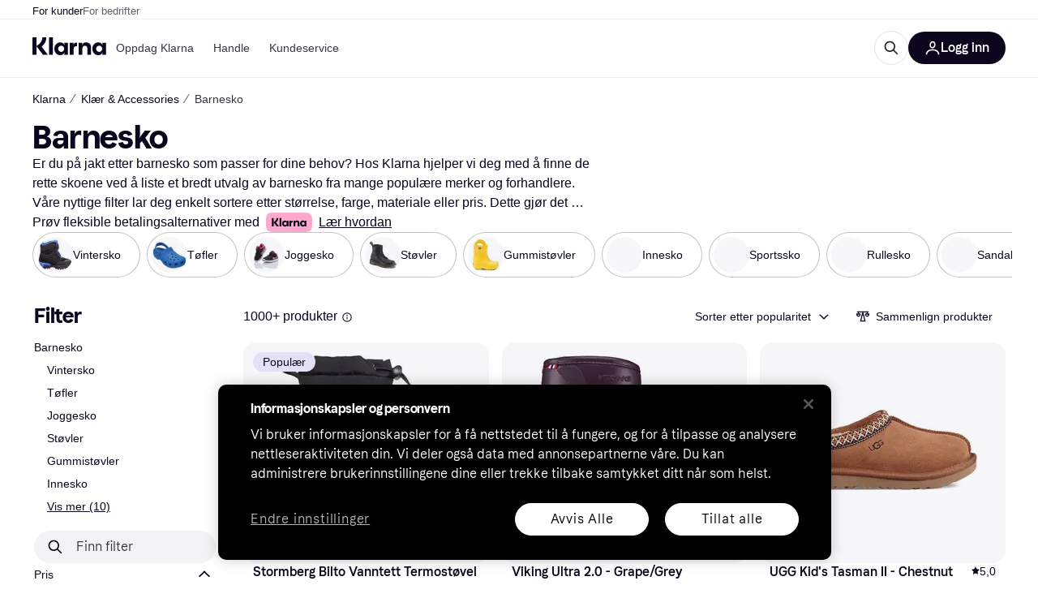

--- FILE ---
content_type: application/javascript
request_url: https://owp.klarna.com/static/ProductSection-67831762.js
body_size: 14110
content:
"use strict";(self.__LOADABLE_LOADED_CHUNKS__=self.__LOADABLE_LOADED_CHUNKS__||[]).push([["59610"],{32905(e,t,r){r.d(t,{G:()=>i,a:()=>l}),r(18111),r(13579);var n=r(86424);let l=(e,t)=>t&&e?"PR.ProductPage.Installment.Disclaimer.ALL_DISCLAIMERS":!t&&e?"PR.ProductPage.Installment.Disclaimer.KLARNA_INSTALLMENTS_DISCLAIMERS":t&&!e?"PR.ProductPage.PROMOTED_INSTALLMENT_DISCLAIMER":void 0,i=(e,t)=>{var r,i;let o=null==(r=(0,n.c5)("klarna_installments"))?void 0:r.installment_disclaimer_position,a=null==(i=(0,n.c5)("klarna_installments"))?void 0:i.enable_klarna_installments,s=null==e?void 0:e.some(e=>"promoted-installment-offer"===e.type);return{shouldShowDisclaimer:(o===t||!t)&&(a||s),translationKey:l(a,s)}}},60226(e,t,r){r.d(t,{A:()=>u}),r(62953);var n=r(74848),l=r(46942),i=r.n(l),o=r(3956);let a=({visible:e,direction:t,color:r})=>(0,n.jsx)(o.azJ,{"aria-hidden":!0,bottom:0,left:"left"===t?0:void 0,position:"absolute",right:"right"===t?0:void 0,sx:{pointerEvents:"none",opacity:+!!e,transition:"opacity 0.3s ease-in-out",background:`linear-gradient(to ${t}, transparent 0%, ${r} 100%)`},top:0,width:o.Tl3.space.l,zIndex:1});var s=r(25858),c=r.n(s),d=r(96540);let u=e=>{var t,r;let{className:l,mobileOnly:s=!1,children:u,onScroll:p,paddingX:g,backgroundColor:h,showFadeIndicators:f=!1}=e,v=function(e,t){if(null==e)return{};var r,n,l,i={};if("u">typeof Reflect&&Reflect.ownKeys){for(l=0,r=Reflect.ownKeys(e);l<r.length;l++)n=r[l],!(t.indexOf(n)>=0)&&Object.prototype.propertyIsEnumerable.call(e,n)&&(i[n]=e[n]);return i}if(i=function(e,t){if(null==e)return{};var r,n,l={},i=Object.getOwnPropertyNames(e);for(n=0;n<i.length;n++)r=i[n],!(t.indexOf(r)>=0)&&Object.prototype.propertyIsEnumerable.call(e,r)&&(l[r]=e[r]);return l}(e,t),Object.getOwnPropertySymbols)for(l=0,r=Object.getOwnPropertySymbols(e);l<r.length;l++)n=r[l],!(t.indexOf(n)>=0)&&Object.prototype.propertyIsEnumerable.call(e,n)&&(i[n]=e[n]);return i}(e,["className","mobileOnly","children","onScroll","paddingX","backgroundColor","showFadeIndicators"]),b=(0,o.DPo)(),m=(0,d.useContext)(o.OHQ.Context),j=(0,d.useRef)(null),[y,x]=(0,d.useState)(!1),[O,P]=(0,d.useState)(!1),w=b.color[null!=h?h:"backgroundSecondary"],S=(0,d.useCallback)(()=>{let e=j.current;if(!e)return;let{scrollLeft:t,scrollWidth:r,clientWidth:n}=e;x(t>0),P(t<r-n-1)},[]),A=c()((0,d.useCallback)(()=>{S(),null==p||p()},[S,p]),100);return((0,d.useEffect)(()=>{S();let e=new ResizeObserver(S);return j.current&&e.observe(j.current),()=>e.disconnect()},[S,u]),s&&m.l)?(0,n.jsx)(n.Fragment,{children:u}):(0,n.jsxs)(o.azJ,(t=function(e){for(var t=1;t<arguments.length;t++){var r=null!=arguments[t]?arguments[t]:{},n=Object.keys(r);"function"==typeof Object.getOwnPropertySymbols&&(n=n.concat(Object.getOwnPropertySymbols(r).filter(function(e){return Object.getOwnPropertyDescriptor(r,e).enumerable}))),n.forEach(function(t){var n;n=r[t],t in e?Object.defineProperty(e,t,{value:n,enumerable:!0,configurable:!0,writable:!0}):e[t]=n})}return e}({className:i()("cYRYwiQAT9",l)},v),r=r={children:[(0,n.jsx)(o.azJ,{ref:j,className:"Wch_pzkgyA",paddingX:null!=g?g:{base:"s",m:"xxl"},sx:{scrollPaddingX:{base:"0",m:"xxl"},scrollSnapPaddingX:{base:"xxl",m:"xxl"}},onScroll:A,children:u}),f&&(0,n.jsxs)(n.Fragment,{children:[(0,n.jsx)(a,{color:w,direction:"left",visible:y}),(0,n.jsx)(a,{color:w,direction:"right",visible:O})]})]},Object.getOwnPropertyDescriptors?Object.defineProperties(t,Object.getOwnPropertyDescriptors(r)):(function(e,t){var r=Object.keys(e);if(Object.getOwnPropertySymbols){var n=Object.getOwnPropertySymbols(e);r.push.apply(r,n)}return r})(Object(r)).forEach(function(e){Object.defineProperty(t,e,Object.getOwnPropertyDescriptor(r,e))}),t))}},56050(e,t,r){r.d(t,{Vq:()=>j,iP:()=>f,xX:()=>y}),r(18111),r(61701),r(22489),r(44114),r(62953),r(17642),r(58004),r(33853),r(45876),r(32475),r(15024),r(31698),r(7588),r(13579),r(81148),r(18237);var n=r(97665),l=r(76366),i=r(50181),o=r(43604),a=r(24287),s=r(96540),c=r(99930),d=r(81840),u=r(52746);function p(e){for(var t=1;t<arguments.length;t++){var r=null!=arguments[t]?arguments[t]:{},n=Object.keys(r);"function"==typeof Object.getOwnPropertySymbols&&(n=n.concat(Object.getOwnPropertySymbols(r).filter(function(e){return Object.getOwnPropertyDescriptor(r,e).enumerable}))),n.forEach(function(t){var n;n=r[t],t in e?Object.defineProperty(e,t,{value:n,enumerable:!0,configurable:!0,writable:!0}):e[t]=n})}return e}let g="productInfo",h="productInfo-product",f=async(e,t,r)=>{var n;let l=(0,u.pg)(null!=t?t:[]);if(!e||!l||(null==l?void 0:l.length)<1)return[];let o=`/public/v2/listings/products/${e}`,a=(0,i.P)(),s=await a.get("listing-edge-rest",o,{params:p({productIds:l.join(",")},r&&{merchantIds:r})});return null==s||null==(n=s.data.products)?void 0:n.map(e=>p({},e))},v=(0,c.Ib)(g,async(e,t)=>f(e,t),{staleTime:o.Tr}),b=(e,t)=>t.filter(t=>void 0!==t&&t.length>0&&!e.getQueryData([h,t])),m=(e,t)=>{for(let r=0;r<t.length;r++){let n=t[r];e.setQueryData([h,n.id],n)}},j=async(e,t)=>{let r=b(e,t);if(0===r.length)return;let n=[];for(let e=0;e<r.length;e+=50)n.push(r.slice(e,e+50));let l=(0,a.gI)(),i=n.map(t=>e.fetchQuery(v(l,t)).then(t=>{m(e,t)}));await Promise.all(i)},y=e=>{let t=(0,n.jE)(),r=(0,a.gI)(),{fetchingProductIds:i,setFetchingProductIds:c}=(0,d.U)(),u=b(t,e).filter(e=>!i.has(e)),p=[];for(let e=0;e<u.length;e+=50)p.push(u.slice(e,e+50));let v=(0,l.E)({queries:p.map(e=>({queryKey:[g,r,e,i],queryFn:async()=>{c(new Set([...i,...e]));let n=await f(r,e);return m(t,n),c(t=>{let r=new Set(t);return e.forEach(e=>r.delete(e)),r}),n},enabled:e.length>0,staleTime:o.SN}))}),j=v.some(e=>e.isFetching),y=v.every(e=>e.isFetched),x=e.map(e=>t.getQueryData([h,e])).filter(e=>void 0!==e&&!!e.id),O=(0,s.useMemo)(()=>x.reduce((e,t)=>(e[t.id]=t,e),{}),[x]);return{products:x,productsById:O,isFetching:j,isFetched:y}}},71763(e,t,r){r.d(t,{A:()=>o});var n=r(74848),l=r(94201),i=r(24836);let o=(0,l.Ng)(function(e){return{appliedFilters:(0,i.g0)(e),productCount:(0,i.dA)(e)}})(function({appliedFilters:e,children:t,productCount:r}){return 0!==r||e&&0!==Object.keys(e).length?(0,n.jsx)(n.Fragment,{children:t}):null})},80213(e,t,r){r.r(t),r.d(t,{default:()=>U}),r(62953);var n=r(74848),l=r(3956),i=r(79496),o=r(27916),a=r(15620),s=r(89119),c=r(96540),d=r(84579),u=r(7191),p=r(53634),g=r(24836),h=r(60226),f=r(71763);let v=()=>{var e;let t=null==(e=Object.keys((0,s.G)(g.g0)))?void 0:e.length,r=(0,s.j)();return(0,n.jsxs)(l.$nd,{backgroundColor:"none",borderRadius:"xl",color:"text-primary",icon:(0,n.jsx)(l.YGH,{inline:!0,size:"m"}),kind:"primary",paddingRight:"sm",size:"s",onClick:()=>{r((0,g.QN)(!0))},children:[(0,n.jsx)(u.Ay,{children:"PR.Global.FilterControl.Button.OPEN_FILTERS"}),!!t&&(0,n.jsx)(l.azJ,{sx:{marginLeft:4},children:(0,n.jsx)(l.C1K,{backgroundColor:"grayscale100",content:t})})]})},b=function(){let e,t=(0,s.j)(),r=(0,u.WD)(),i=(0,s.G)(g.RW),o=!(0,c.useContext)(l.OHQ.Context).m,a=r("PR.Search.Sorting.DropdownText.LABEL"),d=e=>r(`PR.Search.Sorting.DropdownText.${e}`),p=[{id:"POPULARITY",value:d("POPULARITY")},{id:"PRICE_ASC",value:d("PRICE_ASC")},{id:"PRICE_DESC",value:d("PRICE_DESC")},{id:"PRICE_DROP",value:d("PRICE_DROP")},{id:"RATING",value:d("RATING")},{id:"TREND",value:d("TREND")},{id:"NAME",value:d("NAME")}];return(0,n.jsx)(l.l6P,{buttonWeight:"medium",className:"i3IzqONMqc",fullWidth:o,kind:"secondary",nativeItemThreshold:null,options:p,selected:i,sheetTitle:a,size:"s",staticLabel:(e=d(i),o?e:`${a} ${e.toLowerCase()}`),onSelect:e=>{var r;t((r=e.id,e=>{e((0,g.oV)(r))}))}})},m=()=>{let e=(0,s.G)(g.yF),t=(0,s.G)(g.dA),r=(0,u.WD)(),o=(0,l.QsY)({base:!1,xs:!0});return(0,n.jsxs)(n.Fragment,{children:[(0,n.jsx)(l.Ft2,{mobile:!0,tablet:!0,children:(0,n.jsx)("div",{className:"rps1FNYnT7",children:(0,n.jsx)(h.A,{children:(0,n.jsxs)(l.BJc,{alignX:"space-between",alignY:"center",columnGap:"s",direction:"horizontal",paddingRight:"s",paddingTop:"s",paddingX:"m",width:"100%",wrap:!1,children:[(0,n.jsxs)(l.azJ,{alignY:"center",direction:"horizontal",children:[(0,n.jsx)(l.EYj,{size:"s",textWrap:"no-wrap",children:`${(0,d._)(t+e)} ${o?r("PR.Search.SERP.SectionHeading.Span.PRODUCTS"):""}`.toLowerCase()}),(0,n.jsx)(i.A,{})]}),(0,n.jsxs)(l.BJc,{alignX:"right",alignY:"center",direction:"horizontal",gap:"none",wrap:!1,children:[(0,n.jsx)(f.A,{children:(0,n.jsx)(v,{})}),(0,n.jsx)(b,{})]})]})})})}),(0,n.jsx)(l.Ft2,{desktop:!0,children:(0,n.jsx)(l.BJc,{alignX:"right",alignY:"bottom",direction:"horizontal",gap:"xs",children:(0,n.jsx)(l.azJ,{paddingRight:"s",children:(0,n.jsx)(b,{})})})})]})};var j=r(23595);let y=function(){let e=(0,u.WD)(),t=(0,s.G)(g.yF);return(0,n.jsx)(l.azJ,{paddingTop:"m",children:(0,n.jsx)(l.ppr,{kind:t>0?"small-block":"block",text:e("PR.CategoryPage.Alert.NO_PRODUCTS_FOUND"),type:"NO_PRODUCTS_IN_PRODUCT_LISTING"})})};r(27495);var x=r(46347),O=r(35570),P=r(66799),w=r(2351);let S=function(){var e;let t,r,l,i,[o,a]=(0,c.useState)(!1),d=(0,s.G)(g.$_),u=(0,s.G)(g.m1)||{},p=(0,O.zy)(),h=(0,P.mk)(d+p.search+(o?p.hash:"")),{currentPage:f,pageCount:v}=(t=(0,s.G)(g.WE)||1,l=t<(r=Math.ceil(Math.min((0,s.G)(g.dA)||0,75e3)/12))?(0,w.Ed)(h,t+1):void 0,i=t>1?(0,w.Ed)(h,t-1):void 0,{currentPage:t,pageCount:r,nextUrl:l,prevUrl:i});return((0,c.useEffect)(()=>{a(!0)},[]),v<=1||(null==(e=u.head)?void 0:e.robots)==="noindex")?null:(0,n.jsx)(x.A,{currentPage:f,currentUrl:h,pageCount:v})};r(18111),r(61701);let A={base:2,xs:2,m:3,l:3,xl:3,xxl:4};var R=r(23293),I=r(85692),E=r(13056);let C=(0,c.forwardRef)(function(e,t){return(0,n.jsx)("div",{ref:t,className:"fADGA5yJnM"})});var D=r(65239),_=r(48217),N=r(52746);r(22489),r(7588);var k=r(93555);let T=({url:e,onClick:t,children:r})=>(0,n.jsx)("button",{className:"t0J9rGXrpw",onClick:r=>t(r,e),children:r});r(25440);var L=r(11536);let $=e=>!!e,G=({productId:e,variantCount:t,inView:r})=>{let i=(0,k.Z)(),o=(0,s.G)(t=>(0,g.tc)(t,e)),a=(0,c.useMemo)(()=>null==o?void 0:o.map(e=>{var t;return null==(t=e.image)?void 0:t.path}).filter($),[o]);(0,c.useEffect)(()=>{r&&a&&a.length>0&&a.slice(0,4===a.length?4:3).map(e=>(({path:e,width:t,height:r})=>{if(!e)return;let n=e.replace("/product/",`/product/${t}x${r}/`);return(0,L.sk)(n)})({path:e,width:40,height:40})).filter($).forEach(e=>{new Image().src=e})},[r,e,a]);let d=(e,t)=>{e.stopPropagation(),e.preventDefault(),i(t)};if(!t)return null;let u=a&&a.length>0;return o&&(null==o?void 0:o.length)!==0&&u?(0,n.jsx)(l.AAZ.Variants,{variantCount:t,children:o.map((e,t)=>{var r;return(0,n.jsx)(T,{url:e.url,onClick:d,children:(0,n.jsx)(l.AAZ.Variant,{imageSize:40,imageSrc:null==(r=e.image)?void 0:r.path,index:t})},e.id)})}):(0,n.jsx)(l.AAZ.Variants,{variantCount:t})},M=({imageLazyLoad:e,listIndex:t,productId:r})=>{var l,i,a;let c=(0,s.G)(e=>(0,g.y9)(e,r)),d=null==c||null==(l=c.productGroup)?void 0:l.numberOfMembers,{ref:u,inView:p}=(({variantCount:e})=>{let t=(0,o.Ny)(),r=(0,o.Bb)(),{ref:n,inView:l}=(0,I.Wx)({triggerOnce:!0,rootMargin:"300px",skip:!(e&&e>0&&!(t||r))});return{ref:n,inView:l}})({variantCount:d}),h=(0,s.G)(g.k0),f=(0,s.G)(g.nQ),v={altPrefix:t<8?f:void 0,category:{id:h},product:c,imageLazyLoad:e,onClick:()=>{var e,r,n,l;_.A.trackEvent("Click on product in listing",{productClass:c.classification,productKrn:(0,N.Hn)(c.id),productName:c.name,brandId:(null==(e=c.brand)?void 0:e.id)||void 0,brandName:(null==(r=c.brand)?void 0:r.name)||void 0,listingIndex:t,ribbonType:null==(n=c.ribbon)?void 0:n.type,ribbonValue:null==(l=c.ribbon)?void 0:l.value})},variants:d&&(0,n.jsx)(G,{inView:p,productId:r,variantCount:d})};return(0,n.jsx)(D.A,(i=function(e){for(var t=1;t<arguments.length;t++){var r=null!=arguments[t]?arguments[t]:{},n=Object.keys(r);"function"==typeof Object.getOwnPropertySymbols&&(n=n.concat(Object.getOwnPropertySymbols(r).filter(function(e){return Object.getOwnPropertyDescriptor(r,e).enumerable}))),n.forEach(function(t){var n;n=r[t],t in e?Object.defineProperty(e,t,{value:n,enumerable:!0,configurable:!0,writable:!0}):e[t]=n})}return e}({},v),a=a={ref:u},Object.getOwnPropertyDescriptors?Object.defineProperties(i,Object.getOwnPropertyDescriptors(a)):(function(e,t){var r=Object.keys(e);if(Object.getOwnPropertySymbols){var n=Object.getOwnPropertySymbols(e);r.push.apply(r,n)}return r})(Object(a)).forEach(function(e){Object.defineProperty(i,e,Object.getOwnPropertyDescriptor(a,e))}),i))},z=(0,c.forwardRef)(function({productId:e,index:t,imageLoadCount:r},i){return(0,n.jsx)(l.ELT.Item,{columnSpan:1,rowSpan:1,children:e?(0,n.jsx)(M,{imageLazyLoad:t>=r,listIndex:t,productId:e}):(0,n.jsx)(C,{ref:i})})}),F=({imageLoadCount:e})=>{let t=(0,s.G)(g.d$),r=(0,c.useRef)(!1),{ref:i,items:a}=function(e,t=!0){let r=(0,o.aC)(),[n,i]=(0,c.useState)(r),a=(0,l.QsY)(A)*(0,l.QsY)({base:2,l:3}),s=(0,c.useCallback)(()=>{n||i(!0)},[n]),{ref:d}=(0,I.Wx)({triggerOnce:!0,onChange:e=>e&&s()});return(0,E.A)(s),(0,R.BC)(s),{ref:d,items:(0,c.useMemo)(()=>{let r=e||[],l=r.slice(0,n?r.length:a);return t?[...l,...Array.from({length:n||r.length<a?0:Math.min(12,r.length)-a})]:l},[e,n,a,t])}}(t),d=(0,s.G)(g.dA),u=(0,s.G)(g.NF);return(0,n.jsx)(l.ELT,{columns:A,hideUnfilledRows:d>u,withBorders:!1,children:a.map((t,l)=>{let o=!t&&!r.current;return o&&(r.current=!0),(0,n.jsx)(z,{ref:o?i:void 0,imageLoadCount:e,index:l,productId:t},t||l)})})},B=({isLoading:e,loadMoreProducts:t})=>{let r=(0,s.G)(g.dA),i=(0,s.G)(g.NF),o=(0,u.WD)();return r>0&&r>i?(0,n.jsx)(l.azJ,{paddingY:"s",children:(0,n.jsx)(l.eqV,{withGradient:!0,additionalInfo:o("PR.CategoryList.LOAD_MORE_EXTRA_INFO",{numberOfLoadedProducts:i,totalProducts:r}),loadedItems:i,loading:e,totalItems:r,onClick:t,children:o("PR.Global.LOAD_MORE_PRODUCTS")})}):null},W=()=>{let[e,t]=(0,c.useState)(!1),r=(0,s.j)(),h=(0,s.G)(g.dA),f=(0,s.G)(g.NF),v=(0,s.G)(g.g0),b=(0,s.G)(g.AE),x=(0,s.G)(g.k0),O=(0,o.aC)(),P=(0,o.Ny)(),w=(0,s.G)(g.RQ),A=(0,s.G)(g.RW),R=(0,u.WD)(),I=(0,s.G)(a.pc),E=(0,c.useCallback)(()=>{t(!0),r((0,p.mg)({appliedFilters:v,appliedSubcategories:b,categoryId:x,productListSize:f,sorting:A})).then(()=>{t(!1)})},[v,b,x,f,A,r]),C=0===Object.keys(v||{}).length;if((0===h||0===f)&&("Direct"!==I||C))return null;let D=`${(0,d._)(h)} ${R("PR.Search.SERP.SectionHeading.Span.PRODUCTS")}`.toLowerCase();return(0,n.jsxs)(l.azJ,{paddingBottom:"s",children:[(0,n.jsxs)(l.Ft2,{desktop:!0,children:[(0,n.jsxs)("div",{className:"xDIT3HipYM",children:[(0,n.jsxs)("div",{className:"QVc_92Kzgs",children:[(0,n.jsx)(l.EYj,{className:"WESRv27AZh",textWrap:"truncate",weight:"bold",children:D}),(0,n.jsx)(i.A,{})]}),(0,n.jsx)(m,{})]}),(0,n.jsx)(j.A,{})]}),(0,n.jsx)(l.Ft2,{mobile:!0,tablet:!0,children:(0,n.jsx)(m,{})}),h>0?(0,n.jsx)(F,{imageLoadCount:P?4:8}):!w&&(0,n.jsx)(y,{}),(0,n.jsx)(B,{isLoading:e,loadMoreProducts:E}),(0,n.jsx)(l.cGx,{invisible:!0}),O&&(0,n.jsx)(S,{})]})};W.propTypes={};let U=W},18131(e,t,r){r.d(t,{EF:()=>s,QA:()=>i,vb:()=>a}),r(62953),r(27495);var n=r(3956),l=r(95707);let i=e=>'"'===e?e:e?" "+e:"";function o(e){if(!e)return;let t=Number(e);return t>0&&t<1}let a=({from:e,to:t,unit:r,labels:l,locale:a,displayAsPrice:s})=>{if(!e&&!t)return"";let c=i(r),d={minimumFractionDigits:+!!(o(t)||o(e)),maximumFractionDigits:2},u=null!=e?s?(0,n.$gu)({price:e,locale:a,currency:r,options:d}):`${(0,n.ZVp)({number:e,locale:a,options:d})}${c}`:"",p=null!=t?s?(0,n.$gu)({price:t,locale:a,currency:r,options:d}):`${(0,n.ZVp)({number:t,locale:a,options:d})}${c}`:"";return null===e?`${null==l?void 0:l.priceTo} ${p}`:null===t?`${null==l?void 0:l.priceFrom} ${u}`:t===e?`${u}`:`${u} - ${p}`},s=({appliedFilterFacets:e,filter:t,labels:r,locale:n})=>{var i;let o=e&&e.length;if(!o)return null;let[s,c]=(null==e||null==(i=e[0])?void 0:i.split("_"))||[],d=(null==t?void 0:t.filterUnit)||(null==t?void 0:t.unit),u=(null==t?void 0:t.filterId)||(null==t?void 0:t.id);return(u&&u.toUpperCase()===l.Wp.PRICE_DROP&&(s=Math.abs(parseFloat(c)).toString(),c="",d="%"),(0,l.x8)(e))?a({displayAsPrice:(0,l.uK)(t),from:s&&!isNaN(Number(s))?Number(s):null,to:c&&!isNaN(Number(c))?Number(c):null,unit:d,labels:r,locale:n}):`${o}`}},2351(e,t,r){r.d(t,{Ed:()=>l,jA:()=>i,mm:()=>o}),r(27495),r(18111),r(22489),r(62953),r(25440);let n=(e,t,r)=>{let n=e.split(t);return n[0]+=r,n.join(t)};function l(e,t){let r=e,[l,i]=r.split("?"),o=i&&i.split("&").filter(e=>"filters=true"!==e).join("&");return(r=l+(o?`?${o}`:"")).match(/.+\?.*page=.+/)?r=t>1?r.replace(/(\??&?)page=[0-9]+/,`$1page=${t}`):r.replace(/(\??&?)page=[0-9]+/,""):r.includes("?")?t>1&&(r=r.includes("#")?n(r,"#",`&page=${t}`):`${r}&page=${t}`):t>1&&(r=r.includes("#")?n(r,"#",`?page=${t}`):`${r}?page=${t}`),r}function i(e,t){return e===t-1?"prev":e===t+1?"next":void 0}function o(e,t){let r=e-2,n=e-1,l=e+1,i=e+2,o=Math.floor((1+r)/2),a=(i+t)/2,s=e>1&&1!==n&&1!==r&&1!==o,c=e>7,d=e>=3,u=e>1,p=e<t,g=e<t-1,h=e<t-6,f=e<t&&t!==l&&t!==i&&t!==a;var v=[...s?[1]:[],...c?[Math.floor(o)]:[],...d?[r]:[],...u?[n]:[],e,...p?[l]:[],...g?[i]:[],...h?[Math.ceil(a)]:[],...f?[t]:[]];let b=v.length;for(let e=0;e<b;e++)v[e]>v[e-1]+1&&(v.splice(e,0,"..."),b++);return v}},13056(e,t,r){r.d(t,{A:()=>l});var n=r(96540);function l(e=()=>{}){(0,n.useEffect)(()=>{let t={passive:!0},r=()=>{e(),window.removeEventListener("scroll",r,t)};return window.addEventListener("scroll",r,t),()=>{window.removeEventListener("scroll",r,t)}},[e])}},46347(e,t,r){r.d(t,{A:()=>a}),r(18111),r(61701);var n=r(74848),l=r(3956),i=r(2351);let o=({currentPage:e,toUrl:t,rel:r,item:i})=>i===e||"..."===i?(0,n.jsx)(l.EYj,{children:i}):(0,n.jsx)(l.N_E,{as:"a",href:t,rel:r,children:i}),a=({currentPage:e,currentUrl:t,pageCount:r})=>{let a=(0,i.mm)(e,r);return(0,n.jsx)(l.BJc,{alignX:"center",direction:"horizontal",sx:{position:"absolute",bottom:0,left:"50%",transform:"translateX(-50%)"},children:a.map((r,l)=>(0,n.jsx)(o,{currentPage:e,item:r,rel:(0,i.jA)(r,e),toUrl:(0,i.Ed)(t,r)},l))})}},53982(e,t,r){r.d(t,{A:()=>w}),r(44114);var n=r(74848),l=r(46942),i=r.n(l),o=r(27916),a=r(86424),s=r(24287),c=r(96540),d=r(35570),u=r(3956),p=r(7191);let g=()=>{let e=(0,p.WD)();return(0,n.jsx)(u.azJ,{align:"center",as:u.EYj,backgroundColor:"overlay-primary",color:"text-inverse",left:0,paddingX:"xs",position:"absolute",size:"s",sx:{borderRadius:"0 0 3px 0",pointerEvents:"none"},top:0,zIndex:"default",children:e("PR.Ads.ADS_OVERLAY_TEXT")})};var h=r(85692);let f={threshold:[.74,.76]},v=({id:e,onChange:t})=>{var r,l;let{ref:i}=(0,h.Wx)((r=function(e){for(var t=1;t<arguments.length;t++){var r=null!=arguments[t]?arguments[t]:{},n=Object.keys(r);"function"==typeof Object.getOwnPropertySymbols&&(n=n.concat(Object.getOwnPropertySymbols(r).filter(function(e){return Object.getOwnPropertyDescriptor(r,e).enumerable}))),n.forEach(function(t){var n;n=r[t],t in e?Object.defineProperty(e,t,{value:n,enumerable:!0,configurable:!0,writable:!0}):e[t]=n})}return e}({},f),l=l={onChange:t},Object.getOwnPropertyDescriptors?Object.defineProperties(r,Object.getOwnPropertyDescriptors(l)):(function(e,t){var r=Object.keys(e);if(Object.getOwnPropertySymbols){var n=Object.getOwnPropertySymbols(e);r.push.apply(r,n)}return r})(Object(l)).forEach(function(e){Object.defineProperty(r,e,Object.getOwnPropertyDescriptor(l,e))}),r));return(0,n.jsx)("div",{ref:i,children:(0,n.jsx)("div",{id:e})})},b={SE:"PR-SE",UK:"PR-UK",DK:"PR-DK",US:"KLARNA-US"};r(18111),r(22489),r(61701),r(62953);let m=[[300,250],[300,600]],j=[[320,50],[320,80],[320,100],[320,160],[320,320],[300,50],[300,100],[300,150],[300,250],[300,75],[336,280]],y=[[728,90],[980,120],[930,90]];function x(e,t,r){return t in e?Object.defineProperty(e,t,{value:r,enumerable:!0,configurable:!0,writable:!0}):e[t]=r,e}let O=(e,t)=>{t?window.googletag.pubads().setTargeting(e,t):window.googletag.pubads().getTargeting(e).length&&window.googletag.pubads().clearTargeting(e)};class P extends c.PureComponent{generateAd({countryCode:e,isMobile:t,pageType:r,slotItem:n}){var l;window.googletag=window.googletag||{cmd:[]},null==(l=window.googletag.cmd)||l.push(()=>{var l,i,o;window.googletag.pubads().setTargeting("type",r),O("categoryid",null==(l=this.props.categoryId)?void 0:l.toString()),O("brandname",this.props.brandName),O("keyword",this.props.keyword),O("productid",this.props.productId),O("product",this.props.productName);let a=(({isMobile:e,inlist:t,containerWidth:r=728})=>t?e?j:y.filter(e=>e[0]<=r):m)({isMobile:t,inlist:null==n?void 0:n.inlist,containerWidth:null==(o=this.ref)||null==(i=o.current)?void 0:i.offsetWidth});if(0===a.length)return;let s=window.googletag.defineSlot(`/70081414/${function(e,t){if(!e)return"";let r=b[e];return r?`${r}${t?"-M":""}`:""}(e,t)}${null==n?void 0:n.slot}`,a,this.getElementId());s?(this.setState({slot:s}),(null==n?void 0:n.inlist)?s.setTargeting("location",(null==n?void 0:n.location)+"-"+this.props.position):(s.setTargeting("location",null==n?void 0:n.location),s.setCollapseEmptyDiv(!0,!0)),s.addService(window.googletag.pubads()),window.googletag.display(this.getElementId())):this.setState({emptySlot:!0})})}componentDidMount(){this.updateAds(!0)}updateAds(e){let{countryCode:t,slotItem:r,isMobile:n}=this.props;this.settings.use_ads&&(e||this.destroySlots(),this.generateAd({countryCode:t,isMobile:n,pageType:null==r?void 0:r.pageType,slotItem:r}))}componentDidUpdate(e,t){(e.categoryId!==this.props.categoryId||e.keyword!==this.props.keyword)&&this.updateAds(),this.props.autoRefresh&&t.inView!==this.state.inView&&this.adRefreshInterval(this.state.inView,this.refreshAd)}getElementId(){var e,t,r;return`${null==(r=this.props.slotItem)?void 0:r.displayId}-${null!=(e=this.props.position)?e:"0"}-${null!=(t=this.props.elementIdSuffix)?t:"0"}`}destroySlots(){window.googletag&&window.googletag.destroySlots&&this.state.slot&&window.googletag.destroySlots([this.state.slot])}componentWillUnmount(){this.adRefreshInterval(!1),this.destroySlots()}render(){var e,t,r,l,o,a;let{sticky:s,className:c,isMobile:d}=this.props,u=!!((null===this||void 0===this||null==(t=this.props)||null==(e=t.slotItem)?void 0:e.inlist)&&d),p=i()(c,"mR6m6EWHN_",{WqY6IxM70o:s,Icf6M0L2mV:null===this||void 0===this||null==(l=this.props)||null==(r=l.slotItem)?void 0:r.inlist,ppui02n2hL:u});return this.settings.use_ads?(null==(a=this.props)||null==(o=a.slotItem)?void 0:o.inlist)?(0,n.jsxs)("div",{ref:this.ref,className:p,children:[(0,n.jsx)(g,{}),!this.state.emptySlot&&(this.props.autoRefresh?(0,n.jsx)(v,{id:this.getElementId(),onChange:this.handleIsInView}):(0,n.jsx)("div",{id:this.getElementId()}))]}):(0,n.jsxs)("div",{className:p,children:[(0,n.jsx)(g,{}),!this.state.emptySlot&&(this.props.autoRefresh?(0,n.jsx)(v,{id:this.getElementId(),onChange:this.handleIsInView}):(0,n.jsx)("div",{id:this.getElementId()}))]}):null}constructor(e){super(e),x(this,"adRefreshInterval",void 0),x(this,"ref",void 0),x(this,"settings",void 0),x(this,"refreshAd",()=>{if(window.googletag&&window.googletag.pubadsReady&&this.state.slot){var e;null==(e=window.googletag.cmd)||e.push(()=>{window.googletag.pubads().refresh&&window.googletag.pubads().refresh(this.state.slot?[this.state.slot]:void 0,{changeCorrelator:!1})})}}),x(this,"handleIsInView",e=>{this.setState({inView:e})}),this.ref=(0,c.createRef)(),this.state={emptySlot:!1,slot:null,inView:!1},this.settings=(0,a.c5)("ads_settings"),this.adRefreshInterval=(()=>{let e=null,t=30;return(r,n)=>{r?e=setInterval(()=>{0===t?(t=30,null==n||n()):t-=1},1e3):e&&clearInterval(e)}})()}}x(P,"defaultProps",{autoRefresh:!0});let w=e=>{let t=(0,d.zy)(),r=(0,s.gI)(),l=(0,o.Ny)();return(0,n.jsx)(P,function(e){for(var t=1;t<arguments.length;t++){var r=null!=arguments[t]?arguments[t]:{},n=Object.keys(r);"function"==typeof Object.getOwnPropertySymbols&&(n=n.concat(Object.getOwnPropertySymbols(r).filter(function(e){return Object.getOwnPropertyDescriptor(r,e).enumerable}))),n.forEach(function(t){x(e,t,r[t])})}return e}({countryCode:r,isMobile:l,pathname:t.pathname},e))}},427(e,t,r){r.d(t,{A:()=>d});var n=r(74848),l=r(3956),i=r(19604),o=r(89119),a=r(96540),s=r(94201),c=r(7191);let d=({inMenu:e})=>{var t,r;let d=(0,s.Pj)(),u=(0,o.j)(),p=(0,o.G)(i.M$),g=(0,a.useContext)(l.OHQ.Context),h=()=>{d.injectReducer(i.It,i.Ay),u((0,i.CW)(!p))},f="PR.Global.COMPARE_PRODUCTS",v="PR.Global.CANCEL",b={};return g.l&&(b.borderRadius="xl"),e?(0,n.jsx)(l.W1t.Item,{as:"button",icon:(0,n.jsx)(l.HDf,{}),iconPosition:"left",onClick:h,children:(0,n.jsx)(l.EYj,{size:"s",children:(0,n.jsx)(c.Ay,{children:p?v:f})})}):(0,n.jsx)(l.$nd,(t=function(e){for(var t=1;t<arguments.length;t++){var r=null!=arguments[t]?arguments[t]:{},n=Object.keys(r);"function"==typeof Object.getOwnPropertySymbols&&(n=n.concat(Object.getOwnPropertySymbols(r).filter(function(e){return Object.getOwnPropertyDescriptor(r,e).enumerable}))),n.forEach(function(t){var n;n=r[t],t in e?Object.defineProperty(e,t,{value:n,enumerable:!0,configurable:!0,writable:!0}):e[t]=n})}return e}({},b),r=r={color:"text-primary",hoverBackgroundColor:"grayscale20",icon:!p&&(0,n.jsx)(l.HDf,{}),kind:"ghost",size:g.l?"s":"m",onClick:h,children:(0,n.jsx)(c.Ay,{children:p?v:f})},Object.getOwnPropertyDescriptors?Object.defineProperties(t,Object.getOwnPropertyDescriptors(r)):(function(e,t){var r=Object.keys(e);if(Object.getOwnPropertySymbols){var n=Object.getOwnPropertySymbols(e);r.push.apply(r,n)}return r})(Object(r)).forEach(function(e){Object.defineProperty(t,e,Object.getOwnPropertyDescriptor(r,e))}),t))}},94013(e,t,r){r.d(t,{D:()=>i,_:()=>l}),r(62953),r(48408),r(14603),r(47566),r(98721),r(18111),r(7588);var n=r(66799);function l(e={},t){let r=new URLSearchParams;if(Object.entries(e).forEach(([e,t])=>{r.set(e,t.join(","))}),t){let n=e[t]?t:Object.keys(e)[0];r.set("selectedCategory",n)}return r}function i(e={},t){let r=(0,n.mk)("/pc"),o=l(e,t).toString();return`${r}${o?`?${o}`:""}`}},93138(e,t,r){r.d(t,{A:()=>o});var n=r(74848),l=r(82733),i=r(36491);let o=({children:e})=>{let{appliedFilters:t}=(0,i.I)();return 0!==(0,l.gA)()||t&&0!==Object.keys(t).length?(0,n.jsx)(n.Fragment,{children:e}):null}},31746(e,t,r){r.r(t),r.d(t,{default:()=>eS}),r(18111),r(61701);var n=r(74848),l=r(3956),i=r(79496),o=r(82733),a=r(27916),s=r(15620),c=r(89119),d=r(8142),u=r.n(d),p=r(96540),g=r(39829),h=r(84579),f=r(7191),v=r(16170),b=r(11591),m=r(36491),j=r(60226),y=r(19604),x=r(92647),O=r(86424),P=r(93138),w=r(24845),S=r(24270);let A=()=>{var e,t;let{setShowFilterModal:r}=(0,p.useContext)(w._),{data:i}=(0,S.zd)(),o=null==i||null==(t=i.appliedFilters)?void 0:t.filters,a=null!=(e=null==o?void 0:o.length)?e:0,s=(0,p.useCallback)(()=>{r(!0)},[r]);return(0,n.jsxs)(l.$nd,{backgroundColor:"none",borderRadius:"xl",color:"text-primary",icon:(0,n.jsx)(l.YGH,{inline:!0,size:"m"}),kind:"primary",paddingRight:"sm",size:"s",onClick:s,children:[(0,n.jsx)(f.Ay,{children:"PR.Global.FilterControl.Button.OPEN_FILTERS"}),!!a&&(0,n.jsx)(l.azJ,{sx:{marginLeft:4},children:(0,n.jsx)(l.C1K,{backgroundColor:"grayscale100",content:a})})]})};r(27495),r(25440);var R=r(59313),I=r(93555),E=r(35570);let C=function(){var e;let t=(0,I.Z)(),r=(0,E.zy)(),{pathname:i,search:o,hash:a}=null!=r?r:{},s=`${null==i||null==(e=i.replace)?void 0:e.call(i,"cl","ct")}${o||""}${(null==a?void 0:a.replace("#",o?"&":"?"))||""}`;return(0,n.jsx)(l.$nd,{as:R.A,borderRadius:"xl",color:"text-primary",hoverBackgroundColor:"grayscale20",href:s,icon:(0,n.jsx)(l.J3u,{inline:!0,size:"m"}),kind:"ghost",size:"s",onClick:()=>{t(s)},children:(0,n.jsx)(f.Ay,{children:"PR.CategoryListPage.POWER_MODE"})})};var D=r(97521),_=r(94201),N=r(94013);let k=function({breadcrumbData:e={},relatedCategoryId:t}){let r=(0,_.Pj)(),i=(0,c.j)(),o=(0,f.WD)(),a=(0,c.G)(y.vZ),s=(0,c.G)(e=>(0,y.o9)(e,t)),d=(0,p.useContext)(l.OHQ.Context),u=(0,N.D)(a,t),g=s?s.length:0,h=0===g;return(0,n.jsx)(l.$nd,{as:h?void 0:R.A,borderRadius:d.l?"xl":void 0,disabled:h,href:h?void 0:u,size:d.l?"s":"m",onClick:()=>{let{label:t,url:n}=e;r.injectReducer(y.It,y.Ay),t&&n&&i((0,y.Wd)(t,n))},children:(0,n.jsx)("span",{children:`${o("PR.Global.COMPARE_PRODUCTS")}${g?` (${g})`:""}`})})},T=({children:e})=>(0,n.jsx)(l.ZLI,{children:(0,n.jsx)("div",{className:"WDK7fr4RQv",style:{margin:0},children:(0,n.jsx)(l.e2v,{responsive:!0,children:e})})});var L=r(427),$=r(46689),G=r(79120);let M=()=>{let e=(0,$.e)(),t=null==e?void 0:e.id,{subcategoryTitle:r}=(0,S.zd)(),i=(0,c.G)(y.M$),s=(0,o.gA)(),d=(0,a.fH)(),u=(0,E.zy)(),g=(0,c.j)(),h=r||(null==e?void 0:e.name),f=(0,G.M)(u);return((0,p.useEffect)(()=>{d||(i?g((0,D.ki)()):g((0,D.xU)()))},[i,d,g]),t&&0!==s)?(0,n.jsxs)(n.Fragment,{children:[(0,n.jsx)(l.Ft2,{desktop:!0,children:(0,n.jsxs)(l.BJc,{columnGap:"s",direction:"horizontal",rowGap:"none",children:[i&&(0,n.jsx)(k,{breadcrumbData:{label:h,url:f},relatedCategoryId:t}),(0,n.jsx)(L.A,{})]})}),(0,n.jsx)(l.Ft2,{mobile:!0,tablet:!0,children:i&&(0,n.jsxs)(T,{children:[(0,n.jsx)(k,{breadcrumbData:{label:h,url:f},relatedCategoryId:t}),(0,n.jsx)(L.A,{})]})})]}):null};r(62953);var z=r(75361),F=r(25469),B=r(71654),W=r(51442),U=r(48217);let Y=function(){let e,t=(0,f.WD)(),{sorting:r}=(0,m.I)(),{isMobile:i}=(0,l.UgS)(),o=t("PR.Search.Sorting.DropdownText.LABEL"),a=function(){let e=(0,E.zy)(),t=(0,W.Zp)(),{appliedFilters:r,searchQuery:n}=(0,m.I)();return(0,p.useCallback)((l,i)=>{l&&function(e,t,r,n=!0,l,i){U.A.trackEvent("Change product sorting",{selectedProductSorting:e}),(0,B.b)({appliedFilters:r,searchQuery:l,sorting:e,location:t,useHashLogic:n,navigate:i})}(l,e,r,i,n,t)},[r,e,t,n])}(),[s,c]=(0,p.useState)(r||F.x),d=e=>t(`PR.Search.Sorting.DropdownText.${e.toUpperCase()}`),u=[{id:z.Ze.POPULARITY,value:d(z.Ze.POPULARITY)},{id:z.Ze.PRICE_ASC,value:d(z.Ze.PRICE_ASC)},{id:z.Ze.PRICE_DESC,value:d(z.Ze.PRICE_DESC)},{id:z.Ze.PRICE_DROP,value:d(z.Ze.PRICE_DROP)},{id:z.Ze.RATING,value:d(z.Ze.RATING)},{id:z.Ze.TREND,value:d(z.Ze.TREND)},{id:z.Ze.NAME,value:d(z.Ze.NAME)}];return(0,n.jsx)(l.l6P,{buttonWeight:"medium",className:"Sg75PGowle",fullWidth:i,kind:"secondary",nativeItemThreshold:null,options:u,selected:s,sheetTitle:o,size:"s",staticLabel:(e=d(s),i?e:`${o} ${e.toLowerCase()}`),onSelect:e=>{let t=e.id;c(t),(0,p.startTransition)(()=>{a(t,!0)})}})},K=()=>{let e=(0,o.gA)(),t=(0,o.lc)(),r=(0,c.G)(y.M$),a=(0,O.jj)("enable_product_comparison"),s=(0,f.WD)(),d=(0,l.QsY)({base:!1,xs:!0});return(0,n.jsxs)(n.Fragment,{children:[(0,n.jsx)(l.Ft2,{mobile:!0,tablet:!0,children:(0,n.jsxs)("div",{className:"i5V0swkWRb",children:[(0,n.jsx)(j.A,{children:(0,n.jsxs)(l.BJc,{alignX:"space-between",alignY:"center",columnGap:"s",direction:"horizontal",paddingTop:"s",width:"100%",wrap:!1,children:[(0,n.jsxs)(l.azJ,{alignY:"center",direction:"horizontal",children:[(0,n.jsx)(l.EYj,{size:"s",textWrap:"no-wrap",children:`${(0,h._)(e+t)} ${d?s("PR.Search.SERP.SectionHeading.Span.PRODUCTS"):""}`.toLowerCase()}),(0,n.jsx)(i.A,{})]}),(0,n.jsxs)(l.BJc,{alignX:"right",alignY:"center",direction:"horizontal",gap:"none",wrap:!1,children:[(0,n.jsx)(P.A,{children:(0,n.jsx)(A,{})}),(0,n.jsx)(Y,{})]})]})}),a&&(0,n.jsx)(M,{})]})}),(0,n.jsx)(l.Ft2,{desktop:!0,children:(0,n.jsxs)(l.BJc,{alignX:"right",alignY:"bottom",direction:"horizontal",gap:"xs",children:[!r&&(0,n.jsxs)(n.Fragment,{children:[(0,n.jsx)(l.azJ,{paddingRight:"s",children:(0,n.jsx)(Y,{})}),(0,n.jsx)(x.A,{to:"/ct/:categoryId/:categoryName",children:(0,n.jsx)(C,{})})]}),a&&(0,n.jsx)(M,{})]})})]})};var Q=r(2909);let V=function(){let e=(0,f.WD)(),t=(0,o.lc)();return(0,n.jsx)(l.azJ,{paddingTop:"m",children:(0,n.jsx)(l.ppr,{kind:t>0?"small-block":"block",text:e("PR.CategoryPage.Alert.NO_PRODUCTS_FOUND"),type:"NO_PRODUCTS_IN_PRODUCT_LISTING"})})};var Z=r(46347),H=r(66799),J=r(2351);let X=function(){var e;let[t,r]=(0,p.useState)(!1),{commonData:l,baseUrl:i}=(0,S.zd)(),a=(0,E.zy)(),s=(0,H.mk)(i+a.search+(t?a.hash:"")),{currentPage:c,pageCount:d}=(e=>{let{page:t=1}=(0,m.I)(),r=Math.ceil(Math.min((0,o.gA)(),75e3)/48),n=t<r?(0,J.Ed)(e,t+1):void 0,l=t>1?(0,J.Ed)(e,t-1):void 0;return{currentPage:t,pageCount:r,nextUrl:n,prevUrl:l}})(s);return((0,p.useEffect)(()=>{r(!0)},[]),d<=1||(null==l||null==(e=l.head)?void 0:e.robots)==="noindex")?null:(0,n.jsx)(Z.A,{currentPage:c,currentUrl:s,pageCount:d})};r(20116),r(13579);var q=r(77862);let ee=({children:e})=>(0,n.jsx)("div",{itemScope:!0,itemType:"http://schema.org/FAQPage",children:e});var et=r(30591),er=r(60391),en=r(52746),el=r(72517);let ei=()=>{let{isFetching:e,fetchNextPage:t}=(0,b.mc)(),r=(0,f.WD)(),i=(0,o.gA)(),a=(0,o.nS)(),s=(null==a?void 0:a.length)||0,{page:c}=(0,m.I)(),d=s>=1e5||(c||1)>=z.EZ;if(!(i>0&&i>s&&!d))return null;let u=async()=>{let e=(0,b.vt)(s);await t(),U.A.trackEvent("Click load more products",{pageNumber:e})};return(0,n.jsx)(l.eqV,{withGradient:!0,additionalInfo:r("PR.CategoryList.LOAD_MORE_EXTRA_INFO",{numberOfLoadedProducts:s,totalProducts:i}),loadedItems:s,loading:e,totalItems:i,onClick:u,children:r("PR.Global.LOAD_MORE_PRODUCTS")})},eo=(0,p.forwardRef)(function(e,t){return(0,n.jsx)("div",{ref:t,className:"xIjPr4wwX4"})});var ea=r(65239);r(22489),r(7588);var es=r(88184);let ec=({url:e,onClick:t,children:r})=>(0,n.jsx)("div",{className:"Q8Sc_3zzKF",role:"button",tabIndex:0,onClick:r=>t(r,e),onKeyDown:r=>{"Enter"===r.key&&(r.preventDefault(),t(r,e))},children:r});var ed=r(11536);let eu=e=>!!e,ep=({productId:e,variantCount:t,inView:r})=>{let i=(0,I.Z)(),{groupsById:o}=(0,es.t)(),a=o[e],s=(0,p.useMemo)(()=>null==a?void 0:a.map(e=>{var t;return null==(t=e.image)?void 0:t.path}).filter(eu),[a]);(0,p.useEffect)(()=>{r&&s&&s.length>0&&s.slice(0,4===s.length?4:3).map(e=>(({path:e,width:t,height:r})=>{if(!e)return;let n=e.replace("/product/",`/product/${t}x${r}/`);return(0,ed.sk)(n)})({path:e,width:40,height:40})).filter(eu).forEach(e=>{new Image().src=e})},[r,e,s]);let c=(e,t)=>{e.stopPropagation(),e.preventDefault(),i(t)};if(!t)return null;let d=s&&s.length>0;return a&&(null==a?void 0:a.length)!==0&&d?(0,n.jsx)(l.AAZ.Variants,{variantCount:t,children:a.map((e,t)=>{var r;return(0,n.jsx)(ec,{url:e.url,onClick:c,children:(0,n.jsx)(l.AAZ.Variant,{imageSize:56,imageSrc:null==(r=e.image)?void 0:r.path,index:t})},e.id)})}):(0,n.jsx)(l.AAZ.Variants,{variantCount:t})};var eg=r(85692);let eh=({imageLazyLoad:e,listIndex:t,product:r,sponsored:l})=>{var i;let o=null==r||null==(i=r.productGroup)?void 0:i.numberOfMembers,{ref:s,inView:c}=(({variantCount:e})=>{let t=(0,a.Ny)(),r=(0,a.Bb)(),{ref:n,inView:l}=(0,eg.Wx)({triggerOnce:!0,rootMargin:"300px",skip:!(e&&e>0&&!(t||r))});return{ref:n,inView:l}})({variantCount:o}),{categoryId:d}=(0,m.I)(),{imageAltPrefix:u}=(0,S.zd)(),g=(0,p.useMemo)(()=>t<8,[t]),h=(0,p.useMemo)(()=>o?(0,n.jsx)(ep,{inView:c,productId:r.id,variantCount:o}):null,[c,r.id,o]),f=(0,p.useCallback)(()=>{var e,n,l,i;U.A.trackEvent("Click on product in listing",{productClass:r.classification,productKrn:(0,en.Hn)(r.id),productName:r.name,brandId:(null==(e=r.brand)?void 0:e.id)||void 0,brandName:(null==(n=r.brand)?void 0:n.name)||void 0,listingIndex:t,ribbonType:null==(l=r.ribbon)?void 0:l.type,ribbonValue:null==(i=r.ribbon)?void 0:i.value})},[r,t]);return(0,n.jsx)(ea.A,{ref:s,altPrefix:g?u:void 0,category:{id:d},imageLazyLoad:e,nameHeadingLevel:2,product:r,sponsored:l,variants:h,onClick:f})},ef=(0,p.forwardRef)(function({product:e,index:t,imageLoadCount:r,sponsored:i},o){return(0,n.jsx)(l.ELT.Item,{columnSpan:1,rowSpan:1,children:e?(0,n.jsx)(eh,{imageLazyLoad:t>=r,listIndex:t,product:e,sponsored:i}):(0,n.jsx)(eo,{ref:o})})}),ev=(0,p.memo)(ef);var eb=r(45419),em=r(50181),ej=r(80817),ey=r(32905),ex=r(72967),eO=r(57927),eP=r(11798);let ew=({getAd:e,imageLoadCount:t})=>{var r;let i,a,s,c,d=(0,o.nS)(),u=(null==d?void 0:d.length)||0,g=(0,o.gA)(),{mutate:h}=(()=>{let{countryCode:e}=(0,ej.A)(),{categoryId:t}=(0,m.I)();return(0,eb.n)({mutationFn:async function({id:r,position:n,type:l}){if(!t)return;let i=(0,em.P)();return(await i.post("search-edge-rest",`/public/search/guidingcontent/impression/${e}/${t}`,{id:r,position:n,type:l})).data}})})(),{appliedFilters:f,categoryId:v,searchQuery:b,sorting:j}=(0,m.I)(),y=(0,er.o)(v),x=Object.keys(f||{}).length>0||!!b||j&&"POPULARITY"!==j,P=(0,p.useRef)(!1),{ref:w,items:S}=(0,et.A)(d),A=(0,l.QsY)(z.hm),R=(({categoryId:e,getAd:t})=>{var r;let n=(0,O.c5)("cl").inlistContent,i=(0,p.useContext)(l.OHQ.Context),{data:o}=(0,ex.M)(),{shouldShowDisclaimer:a}=(0,ey.G)([],"CLOSE_TO_DISPLAY"),s=a&&!(0,eO.D)(e),c=[...s?["INSTALLMENT_DISCLAIMER"]:[],...(0,O.c5)("ads_settings").use_ads?["AD"]:[]],{order:d,boards:u,faq:g,previewBoards:h,sponsoredProducts:f,shoppingTips:v}=o||{},b=n&&null!=(r=i.l?null==d?void 0:d.DESKTOP:null==d?void 0:d.MOBILE)?r:c;return s&&(b=["INSTALLMENT_DISCLAIMER",...b]),(0,p.useMemo)(()=>{let r={BOARD_BRAND:0,BOARD_MERCHANT:0,BLOG:0};return b.map((l,i)=>{var o;switch(l){case"AD":return{contentKey:l,contentData:{slotItem:t(eP.Gf,!0),categoryId:e}};case"FAQ":if(n&&(null==g?void 0:g.questions))return{contentKey:"FAQ",contentData:g};break;case"SHOPPING_TIPS":if(n&&(null==v?void 0:v.questions))return{contentKey:"SHOPPING_TIPS",contentData:v};break;case"BOARD_PREVIEW":if(n&&(null==h?void 0:h.length))return{contentKey:"BOARD_PREVIEW",contentData:h[b.slice(0,i).filter(e=>"BOARD_PREVIEW"===e).length]};break;case"BOARD_SPONSORED_PRODUCT":if(n&&f&&(null==(o=f.products)?void 0:o.length)>0)return{contentKey:"BOARD_SPONSORED_PRODUCT",contentData:f};break;case"BLOG":case"BOARD_BRAND":case"BOARD_MERCHANT":if(n&&u&&u.length>0){let e=(e=>{switch(e){case"BOARD_MERCHANT":return"MERCHANT_BOARD";case"BOARD_BRAND":return"BRAND_BOARD";case"BLOG":return"BLOG"}})(l),t=u.filter(t=>t.type===e)[r[l]];if(r[l]=r[l]+1,t)return{contentKey:l,contentData:t}}break;case"INSTALLMENT_DISCLAIMER":return{contentKey:"INSTALLMENT_DISCLAIMER",alwaysShow:!0}}}).filter(e=>void 0!==e)},[b,t,e,n,g,v,h,f,u])})({getAd:e,categoryId:v}),I=(0,q.s)({productRowCount:Math.ceil(S.length/(A||2)),pageSpecificProductGridContent:R});a=null==(i=(0,o.nS)())||null==(r=i[0])?void 0:r.id,s=null==i?void 0:i.find(e=>e.id===a),c=e=>{var t;return`${(0,en.d0)(null==s||null==(t=s.image)?void 0:t.id,null==s?void 0:s.name,{width:e,height:e},"avif")}`},(0,el.A)(c(232),c(464));let E=I.some(e=>"FAQ"===e.contentKey||"SHOPPING_TIPS"===e.contentKey);return(0,n.jsxs)(l.qpr,{as:ee,condition:E,children:[(0,n.jsx)(l.ELT,{columns:z.hm,hideUnfilledRows:g>u,withBorders:!1,children:[...S.map((e,r)=>{let l=!e&&!P.current;l&&(P.current=!0);let i=y&&2===r&&!x;return(0,n.jsxs)(p.Fragment,{children:[i&&(0,n.jsx)(ev,{ref:l?w:void 0,imageLoadCount:t,index:r,product:y,sponsored:!0},`sponsored(${y.id})`),!(y&&(null==e?void 0:e.id)===y.id&&!x)&&(0,n.jsx)(ev,{ref:l?w:void 0,imageLoadCount:t,index:r,product:e},(null==e?void 0:e.id)||r)]},r)}),...I.map((e,t)=>(0,n.jsx)(q.M,function(e){for(var t=1;t<arguments.length;t++){var r=null!=arguments[t]?arguments[t]:{},n=Object.keys(r);"function"==typeof Object.getOwnPropertySymbols&&(n=n.concat(Object.getOwnPropertySymbols(r).filter(function(e){return Object.getOwnPropertyDescriptor(r,e).enumerable}))),n.forEach(function(t){var n;n=r[t],t in e?Object.defineProperty(e,t,{value:n,enumerable:!0,configurable:!0,writable:!0}):e[t]=n})}return e}({index:t,trackInteraction:h},e),`${e.contentKey}-${t}`))]}),(0,n.jsx)(ei,{})]})},eS=({getAd:e})=>{var t;let{isLoading:r}=(0,b.mc)(),d=(0,o.gA)(),j=(0,o.nS)(),y=null!=(t=null==j?void 0:j.length)?t:0,{appliedFilters:x,searchQuery:O}=(0,m.I)(),P=(0,a.aC)(),w=(0,a.Ny)(),S=(0,f.WD)(),A=(0,c.G)(s.pc),R=j.slice(0,3).map(e=>e.id),I=(0,v.A)(R);(0,p.useEffect)(()=>{u()(I,R)||(0,g.as)(R)},[R,I]);let E=0===Object.keys(x||{}).length&&!O;if((0===d||0===y)&&("Direct"!==A||E))return null;let C=`${(0,h._)(d)} ${S("PR.Search.SERP.SectionHeading.Span.PRODUCTS")}`.toLowerCase();return(0,n.jsxs)(l.azJ,{position:"relative",children:[(0,n.jsxs)(l.Ft2,{desktop:!0,children:[(0,n.jsxs)("div",{className:"rSdzLR492j",children:[(0,n.jsxs)("div",{className:"lvgojBvxS4",children:[(0,n.jsx)(l.EYj,{className:"dQVUrZJdbg",textWrap:"truncate",weight:"bold",children:C}),(0,n.jsx)(i.A,{})]}),(0,n.jsx)(K,{})]}),(0,n.jsx)(Q.A,{})]}),(0,n.jsx)(l.Ft2,{mobile:!0,tablet:!0,children:(0,n.jsx)(K,{})}),d>0?(0,n.jsx)(ew,{getAd:e,imageLoadCount:w?4:8}):!r&&(0,n.jsx)(V,{}),P&&(0,n.jsx)(X,{})]})}},72967(e,t,r){r.d(t,{M:()=>p,l:()=>u});var n=r(97286),l=r(50181),i=r(86424),o=r(28788),a=r(80817),s=r(99930),c=r(36596),d=r(36491);let u=(0,s.Ib)("cl-guiding-content",async(e,t,r)=>{if(!e)throw new o.N;let n=(0,l.P)(),i=`/public/search/guidingcontent/v2/${t}/${e}?size=4`,a=(0,c.Pc)(r);return a&&(i+=`&${a}`),(await n.get("search-edge-rest",i)).data},{select:e=>{var t,r;return{order:null==e?void 0:e.order,faq:null==e?void 0:e.faq,shoppingTips:null==e?void 0:e.shoppingTips,previewBoards:null==e?void 0:e.previewBoards,sponsoredProducts:null==e||null==(r=e.sponsoredProducts)||null==(t=r[0])?void 0:t.board,boards:null==e?void 0:e.boards}}}),p=()=>{var e,t;let r=(0,i.c5)("cl").inlistContent,{countryCode:l}=(0,a.A)(),{categoryId:o="",appliedFilters:s}=(0,d.I)(),c=u(o,l,s);return(0,n.I)((e=function(e){for(var t=1;t<arguments.length;t++){var r=null!=arguments[t]?arguments[t]:{},n=Object.keys(r);"function"==typeof Object.getOwnPropertySymbols&&(n=n.concat(Object.getOwnPropertySymbols(r).filter(function(e){return Object.getOwnPropertyDescriptor(r,e).enumerable}))),n.forEach(function(t){var n;n=r[t],t in e?Object.defineProperty(e,t,{value:n,enumerable:!0,configurable:!0,writable:!0}):e[t]=n})}return e}({},c),t=t={enabled:r},Object.getOwnPropertyDescriptors?Object.defineProperties(e,Object.getOwnPropertyDescriptors(t)):(function(e,t){var r=Object.keys(e);if(Object.getOwnPropertySymbols){var n=Object.getOwnPropertySymbols(e);r.push.apply(r,n)}return r})(Object(t)).forEach(function(r){Object.defineProperty(e,r,Object.getOwnPropertyDescriptor(t,r))}),e))}},88184(e,t,r){r.d(t,{t:()=>g}),r(18111),r(22489),r(61701),r(44114),r(17642),r(58004),r(33853),r(45876),r(32475),r(15024),r(31698),r(62953),r(7588),r(13579),r(81148),r(18237);var n=r(97665),l=r(76366),i=r(50181),o=r(43604),a=r(24287),s=r(96540),c=r(81840),d=r(36491),u=r(82733);let p="productGroups-group",g=()=>{let{categoryId:e}=(0,d.I)(),t=(0,u.nS)(),r=(0,s.useMemo)(()=>t.filter(e=>null==e?void 0:e.productGroup).map(e=>null==e?void 0:e.id),[t]),g=(0,n.jE)(),h=(0,a.gI)(),{fetchingProductIds:f,setFetchingProductIds:v}=(0,c.U)(),b=r.filter(e=>void 0!==e&&e.length>0&&!g.getQueryData([p,e])).filter(e=>!f.has(e)),m=[];for(let e=0;e<b.length;e+=50)m.push(b.slice(e,e+50));let j=(0,l.E)({queries:m.map(t=>({queryKey:["productGroups",h,e,t,f],queryFn:async()=>{v(new Set([...f,...t]));let r=(0,i.P)(),n=`/public/search/category/productgroup/${h}/${e}`,l=await r.get("search-edge-rest",n,{params:{productIds:t.join()}});var o=l.data;for(let e=0;e<o.groups.length;e++){let t=o.groups[e];g.setQueryData([p,t.id],t)}return v(e=>{let r=new Set(e);return t.forEach(e=>r.delete(e)),r}),l.data},enabled:t.length>0,staleTime:o.SN}))}),y=j.some(e=>e.isFetching),x=j.every(e=>e.isFetched),O=r.map(e=>g.getQueryData([p,e])).filter(e=>void 0!==e&&!!e.id),P=(0,s.useMemo)(()=>O.reduce((e,t)=>(e[t.id]=t.versions,e),{}),[O]);return{groups:O,groupsById:P,isFetching:y,isFetched:x}}},46689(e,t,r){r.d(t,{e:()=>l});var n=r(24270);let l=()=>{let{data:e}=(0,n.zd)(),t=null==e?void 0:e.category;return null!=t?t:void 0}},30591(e,t,r){r.d(t,{A:()=>u}),r(62953);var n=r(3956),l=r(75361),i=r(27916),o=r(23293),a=r(79354),s=r(96540),c=r(85692),d=r(13056);function u(e,t=!0){let r=(0,i.aC)(),{lastAction:p}=(0,a.hp)(),[g,h]=(0,s.useState)(r||"POP"===p),f=(0,n.QsY)(l.hm)*(0,n.QsY)({base:2,l:3}),v=(0,s.useCallback)(()=>{g||h(!0)},[g]),{ref:b}=(0,c.Wx)({triggerOnce:!0,onChange:e=>e&&v()});return(0,d.A)(v),(0,o.BC)(v),{ref:b,items:(0,s.useMemo)(()=>{let r=e||[],n=r.slice(0,g?r.length:f);return t?[...n,...Array.from({length:g||r.length<f?0:Math.min(48,r.length)-f})]:n},[e,g,f,t])}}},60391(e,t,r){r.d(t,{o:()=>o,w:()=>i});var n=r(86424),l=r(56050);let i=e=>{var t;if(e)return(null==(t=(0,n.c5)("cl"))?void 0:t.sponsored_products)[e]},o=e=>{let t=i(e),{products:r}=(0,l.xX)(t?[t]:[]);if((null==r?void 0:r[0])&&(null==r?void 0:r[0]).lowestPrice)return null==r?void 0:r[0]}},57927(e,t,r){r.d(t,{D:()=>i,L:()=>o}),r(62953);var n=r(86424);let l=e=>e.startsWith("cl")?e.slice(2):e,i=e=>{let t=(0,n.c5)("regulations").hfss_banned_categories;if(0===t.length||!e)return!1;let r=l(e);return t.includes(r)},o=e=>{if(!e||0===e.length)return!1;let t=(0,n.c5)("regulations").hfss_banned_categories;if(0===t.length)return!1;let r=e=>{for(let n of e)if(n.id&&t.includes(l(n.id))||n.children&&r(n.children))return!0;return!1};return r(e)}},92647(e,t,r){r.d(t,{A:()=>i});var n=r(74848),l=r(51442);let i=({to:e,children:t})=>(0,l.M2)(e)?(0,n.jsx)(n.Fragment,{children:t}):null},29244(e,t,r){r.d(t,{T:()=>l,a:()=>i}),r(62953);var n=r(96540);function l(){let e=(0,n.useRef)(!1);return(0,n.useEffect)(()=>(e.current=!0,()=>{e.current=!1}),[]),e}let i=()=>{let[e,t]=(0,n.useState)(!1);return(0,n.useEffect)(()=>(t(!0),()=>{t(!1)}),[]),e}}}]);

--- FILE ---
content_type: application/javascript
request_url: https://owp.klarna.com/static/53590-258ae233.js
body_size: 3876
content:
"use strict";(self.__LOADABLE_LOADED_CHUNKS__=self.__LOADABLE_LOADED_CHUNKS__||[]).push([["53590"],{84579(e,r,t){t.d(r,{_:()=>n});function n(e){if(!e)return"0";if(e<100)return e.toString();if(e<200)return"100+";if(e<300)return"200+";if(e<400)return"300+";else if(e<500)return"400+";else if(e<1e3)return"500+";else return"1000+"}},69734(e,r,t){t.d(r,{RU:()=>s,_O:()=>l,jZ:()=>o}),t(18111),t(13579);var n=t(74848);let l="fs-mask",i=["340","1180","742"],o=(e,r="text")=>{if(e&&e&&i.some(r=>e===r||e===`cl${r}`)){if("image"===r)return"fs-exclude";if("text"===r)return l}},s=({category:e,contentType:r="text",children:t})=>{let l=o(e,r);return l?(0,n.jsx)("div",{className:l,children:t}):(0,n.jsx)(n.Fragment,{children:t})}},79496(e,r,t){t.d(r,{A:()=>a});var n=t(74848),l=t(92439),i=t(3956),o=t(86424),s=t(7191);let c=()=>{let e=(0,s.WD)()("PR.CategoryListPage.SEARCH_INFO_BOX_CONTENT");return(0,n.jsx)(l.default,{className:"bqlxDg5QA2",source:e})},a=e=>{var r,t;let{iconSize:l="s",sx:a}=e,u=function(e,r){if(null==e)return{};var t,n,l,i={};if("u">typeof Reflect&&Reflect.ownKeys){for(l=0,t=Reflect.ownKeys(e);l<t.length;l++)n=t[l],!(r.indexOf(n)>=0)&&Object.prototype.propertyIsEnumerable.call(e,n)&&(i[n]=e[n]);return i}if(i=function(e,r){if(null==e)return{};var t,n,l={},i=Object.getOwnPropertyNames(e);for(n=0;n<i.length;n++)t=i[n],!(r.indexOf(t)>=0)&&Object.prototype.propertyIsEnumerable.call(e,t)&&(l[t]=e[t]);return l}(e,r),Object.getOwnPropertySymbols)for(l=0,t=Object.getOwnPropertySymbols(e);l<t.length;l++)n=t[l],!(r.indexOf(n)>=0)&&Object.prototype.propertyIsEnumerable.call(e,n)&&(i[n]=e[n]);return i}(e,["iconSize","sx"]),d=(0,s.WD)();return(0,o.jj)("show_search_legal_info")?(0,n.jsx)(i.azJ,(r=function(e){for(var r=1;r<arguments.length;r++){var t=null!=arguments[r]?arguments[r]:{},n=Object.keys(t);"function"==typeof Object.getOwnPropertySymbols&&(n=n.concat(Object.getOwnPropertySymbols(t).filter(function(e){return Object.getOwnPropertyDescriptor(t,e).enumerable}))),n.forEach(function(r){var n;n=t[r],r in e?Object.defineProperty(e,r,{value:n,enumerable:!0,configurable:!0,writable:!0}):e[r]=n})}return e}({inline:!0,as:"span"},u),t=t={children:(0,n.jsxs)(i.mh,{children:[(0,n.jsx)(i.jiu,{children:(0,n.jsx)(i.K0,{inline:!0,transparent:!0,"aria-label":d("PR.CategoryListPage.SEARCH_INFO_BOX_LABEL"),color:"text-primary",height:22,icon:i.mo0,padding:"none",size:l,sx:[{marginLeft:1,verticalAlign:"-6px"},a],width:22})}),(0,n.jsx)(i.L67,{text:(0,n.jsx)(c,{})})]})},Object.getOwnPropertyDescriptors?Object.defineProperties(r,Object.getOwnPropertyDescriptors(t)):(function(e,r){var t=Object.keys(e);if(Object.getOwnPropertySymbols){var n=Object.getOwnPropertySymbols(e);t.push.apply(t,n)}return t})(Object(t)).forEach(function(e){Object.defineProperty(r,e,Object.getOwnPropertyDescriptor(t,e))}),r)):null}},42110(e,r,t){t.d(r,{A:()=>l});var n=t(74848);let l=()=>(0,n.jsx)("div",{className:"qIpLTAwB5y"})},65239(e,r,t){t.d(r,{A:()=>m}),t(62953),t(89463),t(18111),t(61701),t(27495);var n=t(74848),l=t(3956),i=t(69734),o=t(19604),s=t(26043),c=t(66879),a=t(59313),u=t(86424),d=t(89119),p=t(96540),f=t(18131),b=t(14701),v=t(7773);function y(e){for(var r=1;r<arguments.length;r++){var t=null!=arguments[r]?arguments[r]:{},n=Object.keys(t);"function"==typeof Object.getOwnPropertySymbols&&(n=n.concat(Object.getOwnPropertySymbols(t).filter(function(e){return Object.getOwnPropertyDescriptor(t,e).enumerable}))),n.forEach(function(r){var n;n=t[r],r in e?Object.defineProperty(e,r,{value:n,enumerable:!0,configurable:!0,writable:!0}):e[r]=n})}return e}function O(e,r){return r=null!=r?r:{},Object.getOwnPropertyDescriptors?Object.defineProperties(e,Object.getOwnPropertyDescriptors(r)):(function(e,r){var t=Object.keys(e);if(Object.getOwnPropertySymbols){var n=Object.getOwnPropertySymbols(e);t.push.apply(t,n)}return t})(Object(r)).forEach(function(t){Object.defineProperty(e,t,Object.getOwnPropertyDescriptor(r,t))}),e}let m=(0,p.forwardRef)(function(e,r){var t,m,h,j,g,P,A,w,x,S,_,E,I,D,L,N,k,R,C,T,B,q,H,K,F;let[M,...Q]=[e,r],{altPrefix:U,category:G,product:Z,onClick:$,userAction:z,loading:W,onInstallmentPriceClick:Y,onFooterAreaClick:J}=M,V=function(e,r){if(null==e)return{};var t,n,l,i={};if("u">typeof Reflect&&Reflect.ownKeys){for(l=0,t=Reflect.ownKeys(e);l<t.length;l++)n=t[l],!(r.indexOf(n)>=0)&&Object.prototype.propertyIsEnumerable.call(e,n)&&(i[n]=e[n]);return i}if(i=function(e,r){if(null==e)return{};var t,n,l={},i=Object.getOwnPropertyNames(e);for(n=0;n<i.length;n++)t=i[n],!(r.indexOf(t)>=0)&&Object.prototype.propertyIsEnumerable.call(e,t)&&(l[t]=e[t]);return l}(e,r),Object.getOwnPropertySymbols)for(l=0,t=Object.getOwnPropertySymbols(e);l<t.length;l++)n=t[l],!(r.indexOf(n)>=0)&&Object.prototype.propertyIsEnumerable.call(e,n)&&(i[n]=e[n]);return i}(M,["altPrefix","category","product","onClick","userAction","loading","onInstallmentPriceClick","onFooterAreaClick"]),[X]=Q,ee=W?{}:Z,er=(0,d.G)(o.M$)&&(null==G?void 0:G.id)&&(null==Z?void 0:Z.id),et=(0,u.jj)("enable_product_card_user_list_action"),en=!("classification"in(Z||{}))||(null==Z?void 0:Z.classification)==="ONE",el=(0,d.G)(e=>(0,o.Hf)(e,null==Z?void 0:Z.id)),ei=(0,d.j)(),eo=null!=(t=null==G?void 0:G.id)?t:null==Z||null==(j=Z.category)?void 0:j.id,es=(0,p.useRef)(null),ec=(0,p.useRef)(null),ea=(0,v.H)(null==ee?void 0:ee.classification),eu=ea?()=>{var e;return null==(e=ec.current)?void 0:e.click()}:()=>{var e;return null==(e=es.current)?void 0:e.click()},{showInstallmentModal:ed}=(0,s.z)(ee||{},eu);if(!ee)return null;let ep=et&&void 0===z&&ee.id?(0,n.jsx)(c.A,{price:null!=(m=null==(P=ee.cheapestOffer)||null==(g=P.price)?void 0:g.amount)?m:null==(A=ee.lowestPrice)?void 0:A.amount,productId:ee.id,productName:ee.name}):void 0,ef=`${U?U+" ":""}${null==(w=ee.image)?void 0:w.description}`,eb=ee.brand&&(null==(x=ee.brand)?void 0:x.showLogo)!==!1,ev=O(y({},V),{pricePerUnit:null==Z||null==(S=Z.cheapestOffer)?void 0:S.pricePerUnit,userAction:en?z||ep:void 0,description:ee.description,filterHits:ee.filterHits&&ee.filterHits.length>0?ee.filterHits.map(e=>`${e.value}${(0,f.QA)(e.unit)}`):void 0,name:ee.name,imageAlt:ef,imageSrc:null==(_=ee.image)?void 0:_.path,brandLogoAlt:eb?null==(I=ee.brand)||null==(E=I.image)?void 0:E.description:void 0,brandLogoSrc:eb?null==(R=ee.brand)||null==(k=R.image)||null==(N=k.path)||null==(L=N.split("/"))||null==(D=L.pop)?void 0:D.call(L):void 0,price:null!=(h=null==(C=ee.cheapestOffer)?void 0:C.price)?h:ee.lowestPrice,oldPrice:null==(T=ee.priceDrop)?void 0:T.oldPrice,rating:ee.rating?parseFloat(ee.rating.average):void 0,ratingCount:null==(B=ee.rating)?void 0:B.count,ribbonPreset:null==(q=ee.ribbon)?void 0:q.type,ribbonValue:null==(H=ee.ribbon)?void 0:H.value,isSelected:er?el:void 0,onSelectChange:()=>{(null==G?void 0:G.id)&&(null==Z?void 0:Z.id)&&(el?ei((0,o.nf)(G.id,Z.id)):ei((0,o.E2)(G.id,Z.id)))},loading:W,merchants:null==(K=ee.previewMerchants)?void 0:K.count,installmentPrice:(null==(F=(0,u.c5)("klarna_installments"))?void 0:F.enable_klarna_installments)?null==ee?void 0:ee.installment:void 0,className:(0,i.jZ)(eo,"image"),onInstallmentPriceClick:e=>{null==ed||ed(e),null==Y||Y(e)},onFooterAreaClick:e=>{null==ed||ed(e),null==J||J(e)}});return er?(0,n.jsx)(l.AAZ,O(y({},ev),{ref:X})):ea?(0,n.jsx)(b.A,{ref:ec,categoryId:null==G?void 0:G.id,productId:ee.id,style:{height:"100%",width:"100%"},onClick:$,children:(0,n.jsx)(l.AAZ,O(y({},ev),{ref:X}))}):(0,n.jsx)(a.A,{ref:es,href:ee.url,title:null==ee?void 0:ee.name,onClick:$,children:(0,n.jsx)(l.AAZ,O(y({},ev),{ref:X}))})})},71563(e,r,t){t.d(r,{A:()=>y});var n=t(74848),l=t(3956),i=t(42110),o=t(53982),s=t(5444),c=t(22498),a=t(19635),u=t(88584);function d(e){for(var r=1;r<arguments.length;r++){var t=null!=arguments[r]?arguments[r]:{},n=Object.keys(t);"function"==typeof Object.getOwnPropertySymbols&&(n=n.concat(Object.getOwnPropertySymbols(t).filter(function(e){return Object.getOwnPropertyDescriptor(t,e).enumerable}))),n.forEach(function(r){var n;n=t[r],r in e?Object.defineProperty(e,r,{value:n,enumerable:!0,configurable:!0,writable:!0}):e[r]=n})}return e}let p=(0,s.i)({resolved:{},chunkName:()=>"components-SponsoredBlog",isReady(e){let r=this.resolve(e);return!0===this.resolved[r]&&!!t.m[r]},importAsync:()=>Promise.all([t.e("66564"),t.e("11922")]).then(t.bind(t,70137)),requireAsync(e){let r=this.resolve(e);return this.resolved[r]=!1,this.importAsync(e).then(e=>(this.resolved[r]=!0,e))},requireSync(e){return t(this.resolve(e))},resolve:()=>70137},{fallback:(0,n.jsx)(c.A,{})}),f=(0,s.i)({resolved:{},chunkName:()=>"installmentDisclaimer-ProductGridInstallmentDisclaimer",isReady(e){let r=this.resolve(e);return!0===this.resolved[r]&&!!t.m[r]},importAsync:()=>t.e("14018").then(t.bind(t,24181)),requireAsync(e){let r=this.resolve(e);return this.resolved[r]=!1,this.importAsync(e).then(e=>(this.resolved[r]=!0,e))},requireSync(e){return t(this.resolve(e))},resolve:()=>24181},{fallback:(0,n.jsx)(l.azJ,{height:{base:400,m:200}})}),b=(0,s.i)({resolved:{},chunkName:()=>"components-SponsoredProducts",isReady(e){let r=this.resolve(e);return!0===this.resolved[r]&&!!t.m[r]},importAsync:()=>Promise.all([t.e("66564"),t.e("15402")]).then(t.bind(t,7094)),requireAsync(e){let r=this.resolve(e);return this.resolved[r]=!1,this.importAsync(e).then(e=>(this.resolved[r]=!0,e))},requireSync(e){return t(this.resolve(e))},resolve:()=>7094},{fallback:(0,n.jsx)(a.A,{sponsored:!0})}),v=(0,s.i)({resolved:{},chunkName:()=>"components-blogPreviewCard-BlogPreviewCard",isReady(e){let r=this.resolve(e);return!0===this.resolved[r]&&!!t.m[r]},importAsync:()=>t.e("588").then(t.bind(t,72478)),requireAsync(e){let r=this.resolve(e);return this.resolved[r]=!1,this.importAsync(e).then(e=>(this.resolved[r]=!0,e))},requireSync(e){return t(this.resolve(e))},resolve:()=>72478},{fallback:(0,n.jsx)(i.A,{})}),y=({contentKey:e,row:r,contentData:t,index:i,trackInteraction:s})=>{switch(e){case"BOARD_MERCHANT":case"BLOG":case"BOARD_BRAND":{let o=t.board;if(!t||!o)return null;return(0,n.jsx)(l.ELT.Item,{columnSpan:0===o.products.length?2:"full",row:r,children:(0,n.jsx)(p,{blog:o,gridBlogType:e,position:i,trackInteraction:s})})}case"INSTALLMENT_DISCLAIMER":return(0,n.jsx)(l.ELT.Item,{columnSpan:"full",row:r,children:(0,n.jsx)(f,{})});case"BOARD_SPONSORED_PRODUCT":return t?(0,n.jsx)(l.ELT.Item,{columnSpan:"full",row:r,children:(0,n.jsx)(b,{board:t,position:r,trackInteraction:s})}):null;case"FAQ":case"SHOPPING_TIPS":return t?(0,n.jsx)(u.A,d({position:i,row:r,trackInteraction:s,type:e},t)):null;case"BOARD_PREVIEW":return t?(0,n.jsx)(l.ELT.Item,{columnSpan:2,row:r,children:(0,n.jsx)(v,d({position:i,trackInteraction:s},t))}):null;case"AD":return(0,n.jsx)(l.ELT.Item,{columnSpan:"full",row:r,children:(0,n.jsx)(o.A,d({position:i},t))});default:return null}}},22498(e,r,t){t.d(r,{A:()=>l});var n=t(74848);let l=function(){return(0,n.jsx)("div",{className:"a_7a7YihN3",children:(0,n.jsx)("div",{className:"Kql5usCSIf"})})}},19635(e,r,t){t.d(r,{A:()=>o});var n=t(74848),l=t(46942),i=t.n(l);let o=({sponsored:e})=>(0,n.jsx)("div",{className:i()("mAJA0P7LF1",{kY8VydjMxo:e}),children:(0,n.jsx)("div",{className:"K1NQE06pGQ"})})},88584(e,r,t){t.d(r,{A:()=>c}),t(62953),t(18111),t(61701);var n=t(74848),l=t(92439),i=t(3956),o=t(96540),s=t(7191);let c=({row:e,questions:r,name:t,title:c,type:a,trackInteraction:u,position:d})=>{let[p,f]=(0,o.useState)("s"),b=(0,s.WD)(),v="FAQ"===a;return(0,n.jsx)(i.ELT.Item,{columnSpan:"s"===p?2:"full",row:e,children:(0,n.jsx)(i.pKw,{initialItemCount:3,tag:v?c:void 0,title:v?b("PR.FAQCard.DEFAULT_TITLE"):c,useSchemaProps:!1,onOpen:()=>{f("full"),null==u||u({id:t,type:a,position:d})},children:null==r?void 0:r.map((e,r)=>(0,n.jsx)(i.pKw.Item,{id:r,question:e.question,children:(0,n.jsx)(l.default,{className:"l3NgmUZxCX",children:e.answer})},r))})})}},77862(e,r,t){t.d(r,{s:()=>d,M:()=>n.A});var n=t(71563);t(44114);var l=t(32905),i=t(3956),o=t(96540);function s(e){for(var r=1;r<arguments.length;r++){var t=null!=arguments[r]?arguments[r]:{},n=Object.keys(t);"function"==typeof Object.getOwnPropertySymbols&&(n=n.concat(Object.getOwnPropertySymbols(t).filter(function(e){return Object.getOwnPropertyDescriptor(t,e).enumerable}))),n.forEach(function(r){var n;n=t[r],r in e?Object.defineProperty(e,r,{value:n,enumerable:!0,configurable:!0,writable:!0}):e[r]=n})}return e}function c(e,r){return r=null!=r?r:{},Object.getOwnPropertyDescriptors?Object.defineProperties(e,Object.getOwnPropertyDescriptors(r)):(function(e,r){var t=Object.keys(e);if(Object.getOwnPropertySymbols){var n=Object.getOwnPropertySymbols(e);t.push.apply(t,n)}return t})(Object(r)).forEach(function(t){Object.defineProperty(e,t,Object.getOwnPropertyDescriptor(r,t))}),e}let a=[4,8,12,16,20,23],u=[4,8,12,15,19],d=({productRowCount:e,pageSpecificProductGridContent:r})=>{let t=(()=>{let{shouldShowDisclaimer:e}=(0,l.G)([],"CLOSE_TO_DISPLAY"),r=[];return e&&r.push({contentKey:"INSTALLMENT_DISCLAIMER",alwaysShow:!0}),r})(),n=null!=r?r:t,d=(0,i.QsY)({base:a,m:u,xxl:u});return(0,o.useMemo)(()=>{let r=[];for(let l=0;l<n.length;l++){var t;let i=n[l],o=null!=(t=d[l])?t:(l+1)*4;o<=e+l+r.length?r.push(c(s({},i),{row:o})):i.alwaysShow&&r.push(c(s({},i),{row:e+1}))}return r},[n,d,e])}}}]);

--- FILE ---
content_type: application/javascript
request_url: https://owp.klarna.com/static/95199-21c6b31a.js
body_size: 3138
content:
"use strict";(self.__LOADABLE_LOADED_CHUNKS__=self.__LOADABLE_LOADED_CHUNKS__||[]).push([["95199"],{48866(e,t,o){o.d(t,{fn:()=>D,qd:()=>B,E2:()=>R});var n=o(97286),i=o(55824),a=o(38578),l=o(3963),p=o(43604),r=o(99627),c=o(27875),d=o(80817);o(84864),o(57465),o(27495);var k=o(99776),g=o(7840),s=o(63451),Y=o(78065),u=o(30586),m=o(14731),j=o(51838),y=o(2473),I=o(65325),T=o(24531),b=o(79358),h=o(30754),C=o(87534),O=o(51003);let v=k.Ik({contentType:k.eu("shoppingCampaignSubcategory"),id:k.Yj(),categoryName:k.Yj(),categoryUrl:k.Yj().regex(RegExp("^\\/cl\\/"))});k.Ik({content:v.omit({contentType:!0,id:!0})});let f=k.Ik({contentType:k.eu("shoppingCampaignProductListing"),id:k.Yj(),categoryName:k.Yj(),categoryUrl:k.Yj().regex(RegExp("^\\/cl\\/")),subCategories:k.YO(v).optional()});k.Ik({content:f.omit({contentType:!0,id:!0})});var S=o(63213),E=o(85605);let L=k.Ik({contentType:k.eu("shoppingCampaign"),id:k.Yj(),internalName:k.Yj().optional(),slug:k.Yj().regex(RegExp("^[a-z0-9]+(?:-[a-z0-9]+)*$")),locale:k.k5(["en-US","sv-SE","cs-CZ","da-DK","de-AT","de-CH","de-DE","el-GR","en-AU","en-CA","en-CH","en-GB","en-IE","en-NZ","en-US","es-ES","fi-FI","fr-BE","fr-CA","fr-CH","fr-FR","hu-HU","it-CH","it-IT","nb-NO","nl-BE","nl-NL","pl-PL","pt-PT","ro-RO","sk-SK","ja-JP","zh-CN","es-MX"]),hero:S.k,categories:k.g1(k.bz()).optional(),preview:Y.K,campaignStartDate:k.Yj().optional(),components:k.YO(k.KC([C.z,O.g,h.v,I.m,s.K,y.f,j.b,m.g,u.D,T.I,E.G,g.x])).optional(),categoryListing:f.optional(),seo:b.u.optional(),createdAt:k.Yj().optional(),updatedAt:k.Yj().optional()}),N=k.Ik({content:L.omit({contentType:!0,id:!0})});var P=o(99930);let A=e=>(0,P.Ib)("shopping-campaign",async(e,t,o)=>{let n=await i.k.getContentBySlug("shoppingCampaign",e,{locale:t,preview:!!o,validationSchema:N});if(404===n.status)throw new r.Mh;return n.data.content},function(e){for(var t=1;t<arguments.length;t++){var o=null!=arguments[t]?arguments[t]:{},n=Object.keys(o);"function"==typeof Object.getOwnPropertySymbols&&(n=n.concat(Object.getOwnPropertySymbols(o).filter(function(e){return Object.getOwnPropertyDescriptor(o,e).enumerable}))),n.forEach(function(t){var n;n=o[t],t in e?Object.defineProperty(e,t,{value:n,enumerable:!0,configurable:!0,writable:!0}):e[t]=n})}return e}({staleTime:p.Vt},e)),D=A(),R=(e,t)=>{let{locale:o}=(0,d.A)(),{getQuery:i}=(0,c.s)(),p=(0,a.n)(),r=A(t),k=(0,n.I)(r(e,o,i("preview")));return(0,l.i)(k,p)},B=e=>{let{data:t}=R(e,{select:e=>e.hero});return t}},7840(e,t,o){o.d(t,{x:()=>a});var n=o(99776),i=o(20712);let a=n.Ik({contentType:n.eu("adSlot"),id:n.Yj(),type:n.eu("AdSlotBlock"),internalName:n.Yj(),blockOptions:i.R});n.Ik({content:a.omit({contentType:!0,id:!0})})},1682(e,t,o){o.d(t,{H:()=>l});var n=o(99776),i=o(81684),a=o(66257);let l=n.Ik({contentType:n.eu("blockCard"),id:n.Yj(),internalName:n.Yj().optional(),image:a.W,heading:n.Yj(),description:n.Yj().optional(),callToAction:i.J.optional(),tagList:n.YO(n.k5(["apple-pay","google-pay","checkout","global","one-time-card","in-store","cashback","one-pay-later","klarna-card"])).optional(),cardColor:n.k5(["grayscale0","brand90","brand40","stickynote10","herring20","offwhite","balloon35"]).optional()});n.Ik({content:l.omit({contentType:!0,id:!0})})},81684(e,t,o){o.d(t,{J:()=>i});var n=o(99776);let i=n.Ik({contentType:n.eu("blockLink"),id:n.Yj(),title:n.Yj().optional(),url:n.Yj(),openInNewTab:n.zM(),noFollow:n.zM()});n.Ik({content:i.omit({contentType:!0,id:!0})})},20712(e,t,o){o.d(t,{R:()=>i});var n=o(99776);let i=n.Ik({contentType:n.eu("blockOptions"),id:n.Yj(),blockIdentifier:n.Yj().optional(),backgroundColor:n.k5(["primary","secondary","inverse","pink","eggplant","herring","balloon","stickynote","offwhite"]).optional(),kind:n.k5(["flat","floating"]).optional()});n.Ik({content:i.omit({contentType:!0,id:!0})})},63451(e,t,o){o.d(t,{K:()=>a});var n=o(99776),i=o(20712);let a=n.Ik({contentType:n.eu("blogPostProductBlock"),id:n.Yj(),productTitle:n.Yj().optional(),titleLevel:n.ai().gte(1).lte(7).optional(),productId:n.Yj(),merchantOverride:n.Yj().optional(),optionalText:n.Yj().optional(),description:n.Yj().min(0).max(1e3).optional(),callToAction:n.Yj().min(3).max(55),extraText:n.Yj().optional(),blockOptions:i.R});n.Ik({content:a.omit({contentType:!0,id:!0})})},78065(e,t,o){o.d(t,{K:()=>a}),o(84864),o(57465),o(27495);var n=o(99776),i=o(63213);let a=n.Ik({contentType:n.eu("blogPreview"),id:n.Yj(),slug:n.Yj().regex(RegExp("^[a-z0-9]+(?:-[a-z0-9]+)*$")),data:i.k,pageType:n.k5(["Shopping Blog","Shopping Campaign"]),categories:n.YO(n.bz()).optional(),locale:n.k5(["en-US","sv-SE","cs-CZ","da-DK","de-AT","de-CH","de-DE","el-GR","en-AU","en-CA","en-CH","en-GB","en-IE","en-NZ","en-US","es-ES","fi-FI","fr-BE","fr-CA","fr-CH","fr-FR","hu-HU","it-CH","it-IT","nb-NO","nl-BE","nl-NL","pl-PL","pt-PT","ro-RO","sk-SK","ja-JP","zh-CN","es-MX"])});n.Ik({content:a.omit({contentType:!0,id:!0})})},56317(e,t,o){o.d(t,{c:()=>a});var n=o(99776),i=o(81684);let a=n.Ik({contentType:n.eu("buttonLink"),id:n.Yj(),link:i.J,internalName:n.Yj(),buttonVariant:n.k5(["primary","secondary"]),visibility:n.k5(["always_visible","mobile_only","desktop_only"])});n.Ik({content:a.omit({contentType:!0,id:!0})})},30586(e,t,o){o.d(t,{D:()=>r});var n=o(99776),i=o(1682),a=o(20712),l=o(56317),p=o(66257);let r=n.Ik({contentType:n.eu("callToAction"),id:n.Yj(),internalName:n.Yj(),eyebrow:n.Yj().optional(),title:n.Yj().optional(),textColor:n.k5(["primary","secondary"]),headingLevel:n.KC([n.eu(2),n.eu(3),n.eu(4),n.eu(5),n.eu(6)]),type:n.k5(["CallToActionBlock","DataProtection","AppDownload"]),blockOptions:a.R,paragraph:n.Yj().optional(),imageAlignment:n.k5(["right","left","far-left"]).optional(),imageDesktop:p.W.optional(),imageTablet:p.W.optional(),imageMobile:p.W.optional(),extraCards:n.YO(i.H).optional(),bottomSpace:n.zM().optional(),buttons:n.YO(l.c).optional(),visibilityTags:n.YO(n.Yj()).optional(),disclaimer:n.Yj().optional()});n.Ik({content:r.omit({contentType:!0,id:!0})})},14731(e,t,o){o.d(t,{g:()=>a});var n=o(99776),i=o(20712);let a=n.Ik({contentType:n.eu("campaignPageDivider"),id:n.Yj(),internalName:n.Yj(),blockOptions:i.R});n.Ik({content:a.omit({contentType:!0,id:!0})})},51838(e,t,o){o.d(t,{b:()=>a});var n=o(99776),i=o(20712);let a=n.Ik({contentType:n.eu("campaignPageMedia"),id:n.Yj(),internalName:n.Yj(),mediaType:n.k5(["Image","YouTube"]),mediaSourceUrl:n.Yj(),mediaDescription:n.Yj(),blockOptions:i.R,mediaName:n.Yj().optional(),mediaThumbnailUrl:n.Yj().optional(),mediaUploadDate:n.Yj().optional(),mediaEmbedUrl:n.Yj().optional(),mediaDuration:n.Yj().optional(),mediaPublisher:n.Yj().optional()});n.Ik({content:a.omit({contentType:!0,id:!0})})},66257(e,t,o){o.d(t,{W:()=>i});var n=o(99776);let i=n.Ik({id:n.Yj(),type:n.Yj(),locale:n.Yj(),title:n.Yj().optional(),description:n.Yj().optional(),url:n.Yj(),size:n.ai().int(),width:n.ai().int(),height:n.ai().int(),fileName:n.Yj(),contentType:n.Yj()});n.Ik({content:i.omit({contentType:!0,id:!0})})},2473(e,t,o){o.d(t,{f:()=>l});var n=o(99776),i=o(20712);let a=n.Ik({contentType:n.eu("shoppingCategory"),id:n.Yj(),categoryId:n.Yj(),categoryName:n.Yj()});n.Ik({content:a.omit({contentType:!0,id:!0})});let l=n.Ik({contentType:n.eu("deals"),id:n.Yj(),title:n.Yj(),headingLevel:n.KC([n.eu(2),n.eu(3),n.eu(4),n.eu(5),n.eu(6)]),internalName:n.Yj(),type:n.k5(["DealsFilterListingBlock","DealsListingBlock"]),categories:n.YO(a).optional(),blockOptions:i.R,priceDropDefaultInterval:n.k5(["-90_-50","-90_-25","-90_-10","-90_-5"]),merchantIds:n.YO(n.Yj()).optional()});n.Ik({content:l.omit({contentType:!0,id:!0})})},65325(e,t,o){o.d(t,{m:()=>l});var n=o(99776),i=o(20712);let a=n.Ik({contentType:n.eu("faqListItem"),id:n.Yj(),internalName:n.Yj(),question:n.Yj(),answer:n.Yj(),tagList:n.YO(n.k5(["apple-pay","google-pay","checkout","one-time-card","global","in-store","one-pay-later","klarna-card"])).optional()});n.Ik({content:a.omit({contentType:!0,id:!0})});let l=n.Ik({contentType:n.eu("faqList"),id:n.Yj(),internalName:n.Yj().optional(),title:n.Yj(),headingLevel:n.KC([n.eu(2),n.eu(3),n.eu(4),n.eu(5),n.eu(6)]),description:n.Yj().optional(),items:n.YO(a),blockOptions:i.R});n.Ik({content:l.omit({contentType:!0,id:!0})})},24531(e,t,o){o.d(t,{I:()=>l});var n=o(99776),i=o(81684),a=o(20712);let l=n.Ik({contentType:n.eu("featuredStoreCarouselBlock"),id:n.Yj(),internalName:n.Yj().optional(),type:n.eu("FeaturedStoreCarouselBlock"),layout:n.k5(["slider","grid","grid-featured"]).optional(),campaignIdentifier:n.Yj().optional(),heading:n.Yj(),headingLevel:n.KC([n.eu(2),n.eu(3),n.eu(4),n.eu(5),n.eu(6)]),description:n.Yj().optional(),preamble:n.Yj().optional(),amount:n.ai().gte(1).lte(50),link:i.J.optional(),sponsored:n.zM().optional(),blockOptions:a.R.optional(),hidePaymentMethods:n.zM().optional()});n.Ik({content:l.omit({contentType:!0,id:!0})})},79358(e,t,o){o.d(t,{u:()=>l});var n=o(99776),i=o(66257);let a=n.Ik({contentType:n.eu("hrefLangTags"),id:n.Yj(),internalName:n.Yj(),config:n.g1(n.bz()).optional()});n.Ik({content:a.omit({contentType:!0,id:!0})});let l=n.Ik({contentType:n.eu("genericSeo"),id:n.Yj(),internalName:n.Yj(),metaTitle:n.Yj().optional(),metaDescription:n.Yj().optional(),hideFromSearchEngineNoindex:n.zM(),excludeFromSearchRankingNofollow:n.zM(),canonicalUrl:n.Yj().optional(),socialMediaImage:i.W.optional(),schemaOrgImage:i.W.optional(),hreflangTags:a.optional()});n.Ik({content:l.omit({contentType:!0,id:!0})})},30754(e,t,o){o.d(t,{v:()=>p});var n=o(99776),i=o(81684),a=o(20712);let l=n.Ik({id:n.Yj(),url:n.Yj(),name:n.Yj(),type:n.k5(["CATEGORY","SUBCATEGORY"])}),p=n.Ik({contentType:n.eu("priceDropsCarousel"),id:n.Yj(),heading:n.Yj(),type:n.k5(["PriceDropBlock","SponsoredPriceDropBlock"]),preamble:n.Yj().optional(),link:i.J.optional(),blockOptions:a.R.optional(),description:n.Yj().optional(),merchantCampaignId:n.Yj().optional(),sponsored:n.zM().optional(),productLimit:n.ai().optional(),sorting:n.k5(["LATEST_POPULAR","GLOBALRANK_ASC","LATESTPRICEDROPTIME_DESC","PRICEDROP_ASC","PRICE_ASC","PRICE_DESC"]).optional(),priceDropPercentage:n.k5(["-90_-50","-90_-25","-90_-10","-90_-5"]).optional(),categories:n.YO(l).optional()});n.Ik({content:p.omit({contentType:!0,id:!0})})},87534(e,t,o){o.d(t,{z:()=>p});var n=o(99776),i=o(81684),a=o(20712);o(84864),o(57465),o(27495);let l=n.Ik({contentType:n.eu("productIdList"),id:n.Yj(),internalIdentifier:n.Yj(),ids:n.YO(n.Yj().regex(RegExp("krn:kpdc:product:[0-9]+$")))});n.Ik({content:l.omit({contentType:!0,id:!0})});let p=n.Ik({contentType:n.eu("productCarousel"),id:n.Yj(),internalName:n.Yj().optional(),heading:n.Yj(),blockOptions:a.R,type:n.k5(["PopularProductCarouselBlock","ProductIdCarouselBlock","CategoryCarouselBlock","MerchantStoreCarouselBlock"]),gender:n.k5(["UNISEX","MALE","FEMALE"]).optional(),preamble:n.Yj().optional(),productIdsList:l.optional(),categoryUrl:n.Yj().optional(),categoryId:n.ai().optional(),readMore:i.J.optional(),sponsored:n.zM().optional(),layout:n.k5(["ONE_LINE","TWO_LINES"]).optional(),merchantKrn:n.Yj().optional(),merchantId:n.Yj().optional(),enablePersonalization:n.zM().optional(),partner:n.k5(["tradera","ebay"]).optional(),hideHeading:n.zM().optional()});n.Ik({content:p.omit({contentType:!0,id:!0})})},51003(e,t,o){o.d(t,{g:()=>l});var n=o(99776),i=o(20712),a=o(78065);let l=n.Ik({contentType:n.eu("relatedBlogPosts"),id:n.Yj(),blockOptions:i.R.optional(),componentType:n.eu("BlogsCarouselBlock").optional(),type:n.eu("BlogsCarouselBlock"),heading:n.Yj(),headingLevel:n.KC([n.eu(2),n.eu(3),n.eu(4),n.eu(5),n.eu(6)]),description:n.Yj().optional(),template:n.k5(["grid","slider"]),blogPostPreviews:n.YO(a.K)});n.Ik({content:l.omit({contentType:!0,id:!0})})},63213(e,t,o){o.d(t,{k:()=>a});var n=o(99776),i=o(66257);let a=n.Ik({contentType:n.eu("shoppingHero"),id:n.Yj(),internalName:n.Yj().optional(),heading:n.Yj(),subHeading:n.Yj().optional(),textColor:n.k5(["white","black"]),mobileTextColor:n.k5(["black","white"]).optional(),backgroundImage:i.W,mobileBackgroundImage:i.W.optional(),preamble:n.Yj().optional(),hideSubHeadingOnMobile:n.zM(),hideSubHeadingOnDesktop:n.zM(),hideLogoFromHeroImage:n.zM().optional(),sponsoredBy:n.g1(n.bz()).optional()});n.Ik({content:a.omit({contentType:!0,id:!0})})},85605(e,t,o){o.d(t,{G:()=>a});var n=o(99776),i=o(20712);let a=n.Ik({contentType:n.eu("shoppingTextBlock"),id:n.Yj(),internalName:n.Yj(),type:n.eu("ShoppingTextBlock").optional(),content:n.Yj().optional(),hiddenContent:n.Yj().optional(),blockOptions:i.R});n.Ik({content:a.omit({contentType:!0,id:!0})})}}]);